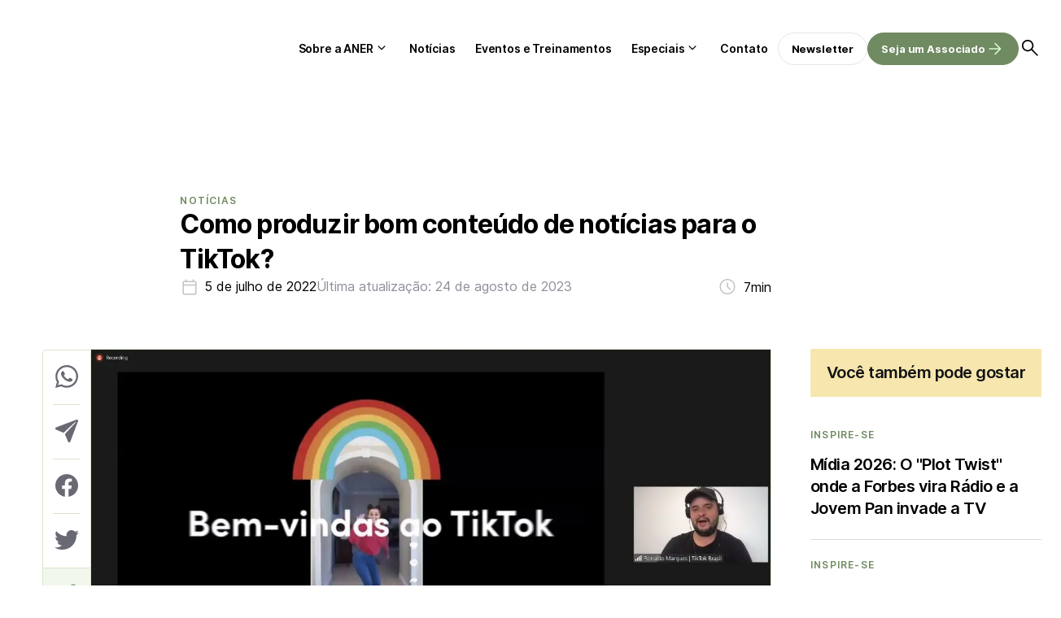

--- FILE ---
content_type: text/html; charset=UTF-8
request_url: https://aner.org.br/noticias/como-produzir-bom-conteudo-de-noticias-para-o-tiktok
body_size: 37333
content:
<!DOCTYPE html><html lang="pt-br"><head><meta charset="UTF-8"><meta name="viewport" content="width=device-width, initial-scale=1.0"><title>Como produzir bom conteúdo de notícias para o TikTok?</title><link data-optimized="1" rel="stylesheet" href="https://aner.org.br/wp-content/litespeed/css/4f85312c898315381264e898a90bb81e.css?ver=57014"><link data-optimized="1" rel="stylesheet" href="https://aner.org.br/wp-content/litespeed/css/37f8281f2f5ed9e35e44da491324547f.css?ver=4547f"><link rel="preconnect" href="https://fonts.googleapis.com"><link rel="preconnect" href="https://fonts.gstatic.com" crossorigin> <script async src="https://pagead2.googlesyndication.com/pagead/js/adsbygoogle.js?client=ca-pub-4330059855493713" crossorigin="anonymous"></script> <meta name="google-adsense-account" content="ca-pub-4330059855493713">
 <script type="litespeed/javascript" data-src="https://www.googletagmanager.com/gtag/js?id=G-BCH7NBEY9R"></script> <script type="litespeed/javascript">window.dataLayer=window.dataLayer||[];function gtag(){dataLayer.push(arguments)}
gtag('js',new Date());gtag('config','G-BCH7NBEY9R')</script> <script type="litespeed/javascript">(function(p,l,o,w,i,n,g){if(!p[i]){p.GlobalIvcNamespace=p.GlobalIvcNamespace||[];p.GlobalIvcNamespace.push(i);p[i]=function(){(p[i].q=p[i].q||[]).push(arguments)};p[i].q=p[i].q||[];n=l.createElement(o);g=l.getElementsByTagName(o)[0];n.async=1;n.src=w;g.parentNode.insertBefore(n,g)}}(window,document,'script','https://gadasource.storage.googleapis.com/ivc.js','ivc'));window.ivc('newTracker','cf','ivccf.ivcbrasil.org.br',{idWeb:'115'});window.ivc('trackPageView')</script><script>(function(i,s,o,g,r,a,m){i['GoogleAnalyticsObject']=r;i[r]=i[r]||function(){
  (i[r].q=i[r].q||[]).push(arguments)},i[r].l=1*new Date();a=s.createElement(o),
  m=s.getElementsByTagName(o)[0];a.async=1;a.src=g;m.parentNode.insertBefore(a,m)
  })(window,document,'script','https://www.google-analytics.com/analytics.js','ga');
  ga('create', 'UA-3705483-23', 'auto');  ga('create', 'UA-91623135-1', 'auto', 'clientTracker');
  ga('require', 'GTM-5S6X5JX');
  ga('send', 'pageview');  ga('clientTracker.send', 'pageview');</script> <script>(function(w,d,s,l,i){w[l]=w[l]||[];w[l].push({'gtm.start':
new Date().getTime(),event:'gtm.js'});var f=d.getElementsByTagName(s)[0],
j=d.createElement(s),dl=l!='dataLayer'?'&l='+l:'';j.async=true;j.src=
'https://www.googletagmanager.com/gtm.js?id='+i+dl;f.parentNode.insertBefore(j,f);
})(window,document,'script','dataLayer','GTM-KBCTCV4');</script> <meta name='robots' content='index, follow, max-image-preview:large, max-snippet:-1, max-video-preview:-1' /><style>img:is([sizes="auto" i], [sizes^="auto," i]) { contain-intrinsic-size: 3000px 1500px }</style><meta name="description" content="Especialistas do TikTok dão dicas e explicam como publishers devem fazer para produzir conteúdo de sucesso no aplicativo." /><link rel="canonical" href="https://aner.org.br/noticias/como-produzir-bom-conteudo-de-noticias-para-o-tiktok" /><meta property="og:locale" content="pt_BR" /><meta property="og:type" content="article" /><meta property="og:title" content="Como produzir bom conteúdo de notícias para o TikTok? - Aner" /><meta property="og:description" content="Especialistas do TikTok dão dicas e explicam como publishers devem fazer para produzir conteúdo de sucesso no aplicativo." /><meta property="og:url" content="https://aner.org.br/noticias/como-produzir-bom-conteudo-de-noticias-para-o-tiktok" /><meta property="og:site_name" content="Aner" /><meta property="article:publisher" content="https://pt-br.facebook.com/anerbr/" /><meta property="article:published_time" content="2022-07-05T21:49:33+00:00" /><meta property="article:modified_time" content="2023-08-24T12:36:13+00:00" /><meta property="og:image" content="http://aner.org.br/wp-content/uploads/2022/07/Ronaldo-marques-Tik-Tok2.jpeg" /><meta property="og:image:width" content="1279" /><meta property="og:image:height" content="655" /><meta property="og:image:type" content="image/jpeg" /><meta name="author" content="Márcia Miranda" /><meta name="twitter:card" content="summary_large_image" /><meta name="twitter:creator" content="@ANERbr" /><meta name="twitter:site" content="@ANERbr" /><meta name="twitter:label1" content="Escrito por" /><meta name="twitter:data1" content="Márcia Miranda" /><meta name="twitter:label2" content="Est. tempo de leitura" /><meta name="twitter:data2" content="7 minutos" /> <script type="application/ld+json" class="yoast-schema-graph">{"@context":"https://schema.org","@graph":[{"@type":"Article","@id":"https://aner.org.br/noticias/como-produzir-bom-conteudo-de-noticias-para-o-tiktok#article","isPartOf":{"@id":"https://aner.org.br/noticias/como-produzir-bom-conteudo-de-noticias-para-o-tiktok"},"author":{"name":"Márcia Miranda","@id":"https://aner.org.br/#/schema/person/a5f10350ee8717add42abb012ea92fb8"},"headline":"Como produzir bom conteúdo de notícias para o TikTok?","datePublished":"2022-07-05T21:49:33+00:00","dateModified":"2023-08-24T12:36:13+00:00","mainEntityOfPage":{"@id":"https://aner.org.br/noticias/como-produzir-bom-conteudo-de-noticias-para-o-tiktok"},"wordCount":1188,"publisher":{"@id":"https://aner.org.br/#organization"},"image":{"@id":"https://aner.org.br/noticias/como-produzir-bom-conteudo-de-noticias-para-o-tiktok#primaryimage"},"thumbnailUrl":"https://aner.org.br/wp-content/uploads/2022/07/Ronaldo-marques-Tik-Tok2.jpeg","articleSection":["Notícias"],"inLanguage":"pt-BR"},{"@type":"WebPage","@id":"https://aner.org.br/noticias/como-produzir-bom-conteudo-de-noticias-para-o-tiktok","url":"https://aner.org.br/noticias/como-produzir-bom-conteudo-de-noticias-para-o-tiktok","name":"Como produzir bom conteúdo de notícias para o TikTok? - Aner","isPartOf":{"@id":"https://aner.org.br/#website"},"primaryImageOfPage":{"@id":"https://aner.org.br/noticias/como-produzir-bom-conteudo-de-noticias-para-o-tiktok#primaryimage"},"image":{"@id":"https://aner.org.br/noticias/como-produzir-bom-conteudo-de-noticias-para-o-tiktok#primaryimage"},"thumbnailUrl":"https://aner.org.br/wp-content/uploads/2022/07/Ronaldo-marques-Tik-Tok2.jpeg","datePublished":"2022-07-05T21:49:33+00:00","dateModified":"2023-08-24T12:36:13+00:00","description":"Especialistas do TikTok dão dicas e explicam como publishers devem fazer para produzir conteúdo de sucesso no aplicativo.","breadcrumb":{"@id":"https://aner.org.br/noticias/como-produzir-bom-conteudo-de-noticias-para-o-tiktok#breadcrumb"},"inLanguage":"pt-BR","potentialAction":[{"@type":"ReadAction","target":["https://aner.org.br/noticias/como-produzir-bom-conteudo-de-noticias-para-o-tiktok"]}]},{"@type":"ImageObject","inLanguage":"pt-BR","@id":"https://aner.org.br/noticias/como-produzir-bom-conteudo-de-noticias-para-o-tiktok#primaryimage","url":"https://aner.org.br/wp-content/uploads/2022/07/Ronaldo-marques-Tik-Tok2.jpeg","contentUrl":"https://aner.org.br/wp-content/uploads/2022/07/Ronaldo-marques-Tik-Tok2.jpeg","width":1279,"height":655},{"@type":"BreadcrumbList","@id":"https://aner.org.br/noticias/como-produzir-bom-conteudo-de-noticias-para-o-tiktok#breadcrumb","itemListElement":[{"@type":"ListItem","position":1,"name":"Início","item":"https://aner.org.br/"},{"@type":"ListItem","position":2,"name":"Como produzir bom conteúdo de notícias para o TikTok?"}]},{"@type":"WebSite","@id":"https://aner.org.br/#website","url":"https://aner.org.br/","name":"ANER","description":"Associação Nacional de Editores de Revistas","publisher":{"@id":"https://aner.org.br/#organization"},"alternateName":"ANER","potentialAction":[{"@type":"SearchAction","target":{"@type":"EntryPoint","urlTemplate":"https://aner.org.br/?s={search_term_string}"},"query-input":{"@type":"PropertyValueSpecification","valueRequired":true,"valueName":"search_term_string"}}],"inLanguage":"pt-BR"},{"@type":"Organization","@id":"https://aner.org.br/#organization","name":"Associação Nacional de Editores de Revistas","alternateName":"ANER","url":"https://aner.org.br/","logo":{"@type":"ImageObject","inLanguage":"pt-BR","@id":"https://aner.org.br/#/schema/logo/image/","url":"https://aner.org.br/wp-content/uploads/2023/06/Group-1.svg","contentUrl":"https://aner.org.br/wp-content/uploads/2023/06/Group-1.svg","caption":"Associação Nacional de Editores de Revistas"},"image":{"@id":"https://aner.org.br/#/schema/logo/image/"},"sameAs":["https://pt-br.facebook.com/anerbr/","https://x.com/ANERbr","https://www.youtube.com/channel/UCcCOLlBvzsIZmtik_JpcSmQ","https://www.linkedin.com/company/anerrevistasbr/"]},{"@type":"Person","@id":"https://aner.org.br/#/schema/person/a5f10350ee8717add42abb012ea92fb8","name":"Márcia Miranda","image":{"@type":"ImageObject","inLanguage":"pt-BR","@id":"https://aner.org.br/#/schema/person/image/","url":"https://secure.gravatar.com/avatar/e20df54f2e58e2532c31d58a86ce074e?s=96&d=mm&r=g","contentUrl":"https://secure.gravatar.com/avatar/e20df54f2e58e2532c31d58a86ce074e?s=96&d=mm&r=g","caption":"Márcia Miranda"},"description":"Acredita que boas ideias precisam ser compartilhadas. Formada em Comunicação Social, Jornalismo, pela Universidade Federal Fluminense (RJ), iniciou carreira em redação em 1988 e por 24 anos (até 2012) trabalhou em veículos como Jornal O Globo e Agência O Globo, Editora Abril, Jornal O Fluminense, Jornal Metro. Em 2012 iniciou o trabalho como relações públicas e assessora de comunicação, atuando para clientes em áreas variadas, como grandes eventos (TED-x Rio, Réveillon em Copacabana, Jornada Mundial da Juventude, Festival MIMO), showbiz, orquestras, entretenimento e assessorias institucionais como o Instituto Innovare. É empreendedora e, em dezembro de 2021, criou a Simbiose Conteúdo, uma empresa que presta serviços e consultoria em comunicação para associações como Aner, Abral e Abap e divisões internas da TV Globo.","sameAs":["https://www.linkedin.com/in/mrcia-miranda/"],"url":"https://aner.org.br/author/marcia"}]}</script> <link data-optimized="1" rel='stylesheet' id='wp-block-library-css' href='https://aner.org.br/wp-content/litespeed/css/e54d1671c1acd27fe3a0e5b5caed50a4.css?ver=d50a4' type='text/css' media='all' /><style id='wp-block-library-theme-inline-css' type='text/css'>.wp-block-audio :where(figcaption){color:#555;font-size:13px;text-align:center}.is-dark-theme .wp-block-audio :where(figcaption){color:#ffffffa6}.wp-block-audio{margin:0 0 1em}.wp-block-code{border:1px solid #ccc;border-radius:4px;font-family:Menlo,Consolas,monaco,monospace;padding:.8em 1em}.wp-block-embed :where(figcaption){color:#555;font-size:13px;text-align:center}.is-dark-theme .wp-block-embed :where(figcaption){color:#ffffffa6}.wp-block-embed{margin:0 0 1em}.blocks-gallery-caption{color:#555;font-size:13px;text-align:center}.is-dark-theme .blocks-gallery-caption{color:#ffffffa6}:root :where(.wp-block-image figcaption){color:#555;font-size:13px;text-align:center}.is-dark-theme :root :where(.wp-block-image figcaption){color:#ffffffa6}.wp-block-image{margin:0 0 1em}.wp-block-pullquote{border-bottom:4px solid;border-top:4px solid;color:currentColor;margin-bottom:1.75em}.wp-block-pullquote cite,.wp-block-pullquote footer,.wp-block-pullquote__citation{color:currentColor;font-size:.8125em;font-style:normal;text-transform:uppercase}.wp-block-quote{border-left:.25em solid;margin:0 0 1.75em;padding-left:1em}.wp-block-quote cite,.wp-block-quote footer{color:currentColor;font-size:.8125em;font-style:normal;position:relative}.wp-block-quote:where(.has-text-align-right){border-left:none;border-right:.25em solid;padding-left:0;padding-right:1em}.wp-block-quote:where(.has-text-align-center){border:none;padding-left:0}.wp-block-quote.is-large,.wp-block-quote.is-style-large,.wp-block-quote:where(.is-style-plain){border:none}.wp-block-search .wp-block-search__label{font-weight:700}.wp-block-search__button{border:1px solid #ccc;padding:.375em .625em}:where(.wp-block-group.has-background){padding:1.25em 2.375em}.wp-block-separator.has-css-opacity{opacity:.4}.wp-block-separator{border:none;border-bottom:2px solid;margin-left:auto;margin-right:auto}.wp-block-separator.has-alpha-channel-opacity{opacity:1}.wp-block-separator:not(.is-style-wide):not(.is-style-dots){width:100px}.wp-block-separator.has-background:not(.is-style-dots){border-bottom:none;height:1px}.wp-block-separator.has-background:not(.is-style-wide):not(.is-style-dots){height:2px}.wp-block-table{margin:0 0 1em}.wp-block-table td,.wp-block-table th{word-break:normal}.wp-block-table :where(figcaption){color:#555;font-size:13px;text-align:center}.is-dark-theme .wp-block-table :where(figcaption){color:#ffffffa6}.wp-block-video :where(figcaption){color:#555;font-size:13px;text-align:center}.is-dark-theme .wp-block-video :where(figcaption){color:#ffffffa6}.wp-block-video{margin:0 0 1em}:root :where(.wp-block-template-part.has-background){margin-bottom:0;margin-top:0;padding:1.25em 2.375em}</style><style id='classic-theme-styles-inline-css' type='text/css'>/*! This file is auto-generated */
.wp-block-button__link{color:#fff;background-color:#32373c;border-radius:9999px;box-shadow:none;text-decoration:none;padding:calc(.667em + 2px) calc(1.333em + 2px);font-size:1.125em}.wp-block-file__button{background:#32373c;color:#fff;text-decoration:none}</style><style id='global-styles-inline-css' type='text/css'>:root{--wp--preset--aspect-ratio--square: 1;--wp--preset--aspect-ratio--4-3: 4/3;--wp--preset--aspect-ratio--3-4: 3/4;--wp--preset--aspect-ratio--3-2: 3/2;--wp--preset--aspect-ratio--2-3: 2/3;--wp--preset--aspect-ratio--16-9: 16/9;--wp--preset--aspect-ratio--9-16: 9/16;--wp--preset--color--black: #000000;--wp--preset--color--cyan-bluish-gray: #abb8c3;--wp--preset--color--white: #ffffff;--wp--preset--color--pale-pink: #f78da7;--wp--preset--color--vivid-red: #cf2e2e;--wp--preset--color--luminous-vivid-orange: #ff6900;--wp--preset--color--luminous-vivid-amber: #fcb900;--wp--preset--color--light-green-cyan: #7bdcb5;--wp--preset--color--vivid-green-cyan: #00d084;--wp--preset--color--pale-cyan-blue: #8ed1fc;--wp--preset--color--vivid-cyan-blue: #0693e3;--wp--preset--color--vivid-purple: #9b51e0;--wp--preset--gradient--vivid-cyan-blue-to-vivid-purple: linear-gradient(135deg,rgba(6,147,227,1) 0%,rgb(155,81,224) 100%);--wp--preset--gradient--light-green-cyan-to-vivid-green-cyan: linear-gradient(135deg,rgb(122,220,180) 0%,rgb(0,208,130) 100%);--wp--preset--gradient--luminous-vivid-amber-to-luminous-vivid-orange: linear-gradient(135deg,rgba(252,185,0,1) 0%,rgba(255,105,0,1) 100%);--wp--preset--gradient--luminous-vivid-orange-to-vivid-red: linear-gradient(135deg,rgba(255,105,0,1) 0%,rgb(207,46,46) 100%);--wp--preset--gradient--very-light-gray-to-cyan-bluish-gray: linear-gradient(135deg,rgb(238,238,238) 0%,rgb(169,184,195) 100%);--wp--preset--gradient--cool-to-warm-spectrum: linear-gradient(135deg,rgb(74,234,220) 0%,rgb(151,120,209) 20%,rgb(207,42,186) 40%,rgb(238,44,130) 60%,rgb(251,105,98) 80%,rgb(254,248,76) 100%);--wp--preset--gradient--blush-light-purple: linear-gradient(135deg,rgb(255,206,236) 0%,rgb(152,150,240) 100%);--wp--preset--gradient--blush-bordeaux: linear-gradient(135deg,rgb(254,205,165) 0%,rgb(254,45,45) 50%,rgb(107,0,62) 100%);--wp--preset--gradient--luminous-dusk: linear-gradient(135deg,rgb(255,203,112) 0%,rgb(199,81,192) 50%,rgb(65,88,208) 100%);--wp--preset--gradient--pale-ocean: linear-gradient(135deg,rgb(255,245,203) 0%,rgb(182,227,212) 50%,rgb(51,167,181) 100%);--wp--preset--gradient--electric-grass: linear-gradient(135deg,rgb(202,248,128) 0%,rgb(113,206,126) 100%);--wp--preset--gradient--midnight: linear-gradient(135deg,rgb(2,3,129) 0%,rgb(40,116,252) 100%);--wp--preset--font-size--small: 13px;--wp--preset--font-size--medium: 20px;--wp--preset--font-size--large: 36px;--wp--preset--font-size--x-large: 42px;--wp--preset--spacing--20: 0.44rem;--wp--preset--spacing--30: 0.67rem;--wp--preset--spacing--40: 1rem;--wp--preset--spacing--50: 1.5rem;--wp--preset--spacing--60: 2.25rem;--wp--preset--spacing--70: 3.38rem;--wp--preset--spacing--80: 5.06rem;--wp--preset--shadow--natural: 6px 6px 9px rgba(0, 0, 0, 0.2);--wp--preset--shadow--deep: 12px 12px 50px rgba(0, 0, 0, 0.4);--wp--preset--shadow--sharp: 6px 6px 0px rgba(0, 0, 0, 0.2);--wp--preset--shadow--outlined: 6px 6px 0px -3px rgba(255, 255, 255, 1), 6px 6px rgba(0, 0, 0, 1);--wp--preset--shadow--crisp: 6px 6px 0px rgba(0, 0, 0, 1);}:where(.is-layout-flex){gap: 0.5em;}:where(.is-layout-grid){gap: 0.5em;}body .is-layout-flex{display: flex;}.is-layout-flex{flex-wrap: wrap;align-items: center;}.is-layout-flex > :is(*, div){margin: 0;}body .is-layout-grid{display: grid;}.is-layout-grid > :is(*, div){margin: 0;}:where(.wp-block-columns.is-layout-flex){gap: 2em;}:where(.wp-block-columns.is-layout-grid){gap: 2em;}:where(.wp-block-post-template.is-layout-flex){gap: 1.25em;}:where(.wp-block-post-template.is-layout-grid){gap: 1.25em;}.has-black-color{color: var(--wp--preset--color--black) !important;}.has-cyan-bluish-gray-color{color: var(--wp--preset--color--cyan-bluish-gray) !important;}.has-white-color{color: var(--wp--preset--color--white) !important;}.has-pale-pink-color{color: var(--wp--preset--color--pale-pink) !important;}.has-vivid-red-color{color: var(--wp--preset--color--vivid-red) !important;}.has-luminous-vivid-orange-color{color: var(--wp--preset--color--luminous-vivid-orange) !important;}.has-luminous-vivid-amber-color{color: var(--wp--preset--color--luminous-vivid-amber) !important;}.has-light-green-cyan-color{color: var(--wp--preset--color--light-green-cyan) !important;}.has-vivid-green-cyan-color{color: var(--wp--preset--color--vivid-green-cyan) !important;}.has-pale-cyan-blue-color{color: var(--wp--preset--color--pale-cyan-blue) !important;}.has-vivid-cyan-blue-color{color: var(--wp--preset--color--vivid-cyan-blue) !important;}.has-vivid-purple-color{color: var(--wp--preset--color--vivid-purple) !important;}.has-black-background-color{background-color: var(--wp--preset--color--black) !important;}.has-cyan-bluish-gray-background-color{background-color: var(--wp--preset--color--cyan-bluish-gray) !important;}.has-white-background-color{background-color: var(--wp--preset--color--white) !important;}.has-pale-pink-background-color{background-color: var(--wp--preset--color--pale-pink) !important;}.has-vivid-red-background-color{background-color: var(--wp--preset--color--vivid-red) !important;}.has-luminous-vivid-orange-background-color{background-color: var(--wp--preset--color--luminous-vivid-orange) !important;}.has-luminous-vivid-amber-background-color{background-color: var(--wp--preset--color--luminous-vivid-amber) !important;}.has-light-green-cyan-background-color{background-color: var(--wp--preset--color--light-green-cyan) !important;}.has-vivid-green-cyan-background-color{background-color: var(--wp--preset--color--vivid-green-cyan) !important;}.has-pale-cyan-blue-background-color{background-color: var(--wp--preset--color--pale-cyan-blue) !important;}.has-vivid-cyan-blue-background-color{background-color: var(--wp--preset--color--vivid-cyan-blue) !important;}.has-vivid-purple-background-color{background-color: var(--wp--preset--color--vivid-purple) !important;}.has-black-border-color{border-color: var(--wp--preset--color--black) !important;}.has-cyan-bluish-gray-border-color{border-color: var(--wp--preset--color--cyan-bluish-gray) !important;}.has-white-border-color{border-color: var(--wp--preset--color--white) !important;}.has-pale-pink-border-color{border-color: var(--wp--preset--color--pale-pink) !important;}.has-vivid-red-border-color{border-color: var(--wp--preset--color--vivid-red) !important;}.has-luminous-vivid-orange-border-color{border-color: var(--wp--preset--color--luminous-vivid-orange) !important;}.has-luminous-vivid-amber-border-color{border-color: var(--wp--preset--color--luminous-vivid-amber) !important;}.has-light-green-cyan-border-color{border-color: var(--wp--preset--color--light-green-cyan) !important;}.has-vivid-green-cyan-border-color{border-color: var(--wp--preset--color--vivid-green-cyan) !important;}.has-pale-cyan-blue-border-color{border-color: var(--wp--preset--color--pale-cyan-blue) !important;}.has-vivid-cyan-blue-border-color{border-color: var(--wp--preset--color--vivid-cyan-blue) !important;}.has-vivid-purple-border-color{border-color: var(--wp--preset--color--vivid-purple) !important;}.has-vivid-cyan-blue-to-vivid-purple-gradient-background{background: var(--wp--preset--gradient--vivid-cyan-blue-to-vivid-purple) !important;}.has-light-green-cyan-to-vivid-green-cyan-gradient-background{background: var(--wp--preset--gradient--light-green-cyan-to-vivid-green-cyan) !important;}.has-luminous-vivid-amber-to-luminous-vivid-orange-gradient-background{background: var(--wp--preset--gradient--luminous-vivid-amber-to-luminous-vivid-orange) !important;}.has-luminous-vivid-orange-to-vivid-red-gradient-background{background: var(--wp--preset--gradient--luminous-vivid-orange-to-vivid-red) !important;}.has-very-light-gray-to-cyan-bluish-gray-gradient-background{background: var(--wp--preset--gradient--very-light-gray-to-cyan-bluish-gray) !important;}.has-cool-to-warm-spectrum-gradient-background{background: var(--wp--preset--gradient--cool-to-warm-spectrum) !important;}.has-blush-light-purple-gradient-background{background: var(--wp--preset--gradient--blush-light-purple) !important;}.has-blush-bordeaux-gradient-background{background: var(--wp--preset--gradient--blush-bordeaux) !important;}.has-luminous-dusk-gradient-background{background: var(--wp--preset--gradient--luminous-dusk) !important;}.has-pale-ocean-gradient-background{background: var(--wp--preset--gradient--pale-ocean) !important;}.has-electric-grass-gradient-background{background: var(--wp--preset--gradient--electric-grass) !important;}.has-midnight-gradient-background{background: var(--wp--preset--gradient--midnight) !important;}.has-small-font-size{font-size: var(--wp--preset--font-size--small) !important;}.has-medium-font-size{font-size: var(--wp--preset--font-size--medium) !important;}.has-large-font-size{font-size: var(--wp--preset--font-size--large) !important;}.has-x-large-font-size{font-size: var(--wp--preset--font-size--x-large) !important;}
:where(.wp-block-post-template.is-layout-flex){gap: 1.25em;}:where(.wp-block-post-template.is-layout-grid){gap: 1.25em;}
:where(.wp-block-columns.is-layout-flex){gap: 2em;}:where(.wp-block-columns.is-layout-grid){gap: 2em;}
:root :where(.wp-block-pullquote){font-size: 1.5em;line-height: 1.6;}</style><link data-optimized="1" rel='stylesheet' id='contact-form-7-css' href='https://aner.org.br/wp-content/litespeed/css/1174de38795b2363a6959a1793db87c4.css?ver=b87c4' type='text/css' media='all' /><link rel="https://api.w.org/" href="https://aner.org.br/wp-json/" /><link rel="alternate" title="JSON" type="application/json" href="https://aner.org.br/wp-json/wp/v2/posts/22852" /><link rel="EditURI" type="application/rsd+xml" title="RSD" href="https://aner.org.br/xmlrpc.php?rsd" /><meta name="generator" content="WordPress 6.7.4" /><link rel='shortlink' href='https://aner.org.br/?p=22852' /><link rel="alternate" title="oEmbed (JSON)" type="application/json+oembed" href="https://aner.org.br/wp-json/oembed/1.0/embed?url=https%3A%2F%2Faner.org.br%2Fnoticias%2Fcomo-produzir-bom-conteudo-de-noticias-para-o-tiktok" /><link rel="alternate" title="oEmbed (XML)" type="text/xml+oembed" href="https://aner.org.br/wp-json/oembed/1.0/embed?url=https%3A%2F%2Faner.org.br%2Fnoticias%2Fcomo-produzir-bom-conteudo-de-noticias-para-o-tiktok&#038;format=xml" /><meta name="generator" content="performance-lab 4.0.0; plugins: ">
<noscript><style>.lazyload[data-src]{display:none !important;}</style></noscript><style>.lazyload{background-image:none !important;}.lazyload:before{background-image:none !important;}</style><link rel="icon" href="https://aner.org.br/wp-content/uploads/2023/12/cropped-Design-sem-nome-6-32x32.png" sizes="32x32" /><link rel="icon" href="https://aner.org.br/wp-content/uploads/2023/12/cropped-Design-sem-nome-6-192x192.png" sizes="192x192" /><link rel="apple-touch-icon" href="https://aner.org.br/wp-content/uploads/2023/12/cropped-Design-sem-nome-6-180x180.png" /><meta name="msapplication-TileImage" content="https://aner.org.br/wp-content/uploads/2023/12/cropped-Design-sem-nome-6-270x270.png" /><style type="text/css" id="wp-custom-css">/* Inter Regular (400) */
@font-face {
  font-family: 'Inter';
  src: url('/wp-content/uploads/fonts/inter/Inter-Regular.woff2') format('woff2'),
       url('/wp-content/uploads/fonts/inter/Inter-Regular.woff') format('woff');
  font-weight: 400;
  font-style: normal;
  font-display: swap;
}

/* Inter SemiBold (600) */
@font-face {
  font-family: 'Inter';
  src: url('/wp-content/uploads/fonts/inter/Inter-SemiBold.woff2') format('woff2'),
       url('/wp-content/uploads/fonts/inter/Inter-SemiBold.woff') format('woff');
  font-weight: 600;
  font-style: normal;
  font-display: swap;
}

/* Inter Bold (700) */
@font-face {
  font-family: 'Inter';
  src: url('/wp-content/uploads/fonts/inter/Inter-Bold.woff2') format('woff2'),
       url('/wp-content/uploads/fonts/inter/Inter-Bold.woff') format('woff');
  font-weight: 700;
  font-style: normal;
  font-display: swap;
}

/* === SINGLE POST – IMAGEM DESTACADA RESPONSIVA EM TODAS AS TELAS === */

/* garante que o container da imagem ocupe toda a largura */
.single-post .post-container.has-thumbnail .thumbnail-hero {
    width: 100%;
    max-width: 100%;
    margin: 0 0 16px 0;
}

/* imagem sempre ajustando à largura, inclusive no mobile */
.single-post .thumbnail-hero-img {
    display: block;
    width: 100%;
    max-width: 100%;
    height: auto !important;      /* força a ignorar qualquer height fixo antigo */
    object-fit: cover;
}

/* afasta o bloco do autor da legenda da imagem */
.single-post .heading .author {
    margin-top: 16px;
}

/* se existir algum height fixo no thumbnail normal, neutraliza */
.single-post .thumbnail img {
    height: auto !important;
}

/* ajuste extra para telas pequenas (celular) */
@media (max-width: 767px) {
    .single-post .post-container.has-thumbnail .thumbnail-hero {
        margin-left: 0;
        margin-right: 0;
    }

    .single-post .thumbnail-hero-img {
        object-fit: cover;
    }
}</style> <script type="litespeed/javascript">var endpoint_url="https://aner.org.br/wp-json/"</script> </head><body class="single"><div id="wrapper"><div id="site-search"><form action="https://aner.org.br">
<input type="text" placeholder="O que você procura?" name="s"><button type="submit">
<svg xmlns="http://www.w3.org/2000/svg" width="40" height="40" viewBox="0 0 40 40" fill="none">
<mask id="mask0_4006_16331" style="mask-type:alpha" maskUnits="userSpaceOnUse" x="0" y="0" width="40" height="40">
<rect width="40" height="40" fill="#D9D9D9" />
</mask>
<g mask="url(#mask0_4006_16331)">
<path d="M19.125 31.8335C18.875 31.5835 18.75 31.2846 18.75 30.9368C18.75 30.5902 18.8611 30.2918 19.0834 30.0418L27.9167 21.2502H8.54169C8.20835 21.2502 7.91669 21.1318 7.66669 20.8952C7.41669 20.6596 7.29169 20.3613 7.29169 20.0002C7.29169 19.6391 7.41669 19.3402 7.66669 19.1035C7.91669 18.8679 8.20835 18.7502 8.54169 18.7502H27.9167L19.0834 9.9585C18.8611 9.7085 18.75 9.41016 18.75 9.0635C18.75 8.71572 18.875 8.41683 19.125 8.16683C19.375 7.94461 19.6667 7.8335 20 7.8335C20.3334 7.8335 20.625 7.94461 20.875 8.16683L31.625 18.9585C31.7917 19.0974 31.91 19.2568 31.98 19.4368C32.0489 19.6179 32.0834 19.8057 32.0834 20.0002C32.0834 20.1946 32.0489 20.3818 31.98 20.5618C31.91 20.7429 31.7917 20.9029 31.625 21.0418L20.875 31.8335C20.625 32.0557 20.3334 32.1668 20 32.1668C19.6667 32.1668 19.375 32.0557 19.125 31.8335Z" fill="black" />
</g>
</svg>
</button></form></div><header class="single"><div class="post-header"><div class="content"><div class="back">
<a href="https://aner.org.br/noticias">
<svg xmlns="http://www.w3.org/2000/svg" width="24" height="24" viewBox="0 0 24 24" fill="none">
<mask id="mask0_2786_15826" style="mask-type:alpha" maskUnits="userSpaceOnUse" x="0" y="0" width="24" height="24">
<rect width="24" height="24" fill="#D9D9D9" />
</mask>
<g mask="url(#mask0_2786_15826)">
<path d="M11.1 19.0999L4.65 12.6249C4.55 12.5416 4.47933 12.4456 4.438 12.3369C4.396 12.2289 4.375 12.1166 4.375 11.9999C4.375 11.8832 4.396 11.7706 4.438 11.6619C4.47933 11.5539 4.55 11.4582 4.65 11.3749L11.1 4.89989C11.25 4.76655 11.425 4.69555 11.625 4.68689C11.825 4.67889 12 4.74989 12.15 4.89989C12.3 5.04989 12.379 5.22489 12.387 5.42489C12.3957 5.62489 12.325 5.80822 12.175 5.97489L6.875 11.2499H18.5C18.7 11.2499 18.875 11.3206 19.025 11.4619C19.175 11.6039 19.25 11.7832 19.25 11.9999C19.25 12.2166 19.175 12.3956 19.025 12.5369C18.875 12.6789 18.7 12.7499 18.5 12.7499H6.875L12.175 18.0499C12.3083 18.1832 12.379 18.3539 12.387 18.5619C12.3957 18.7706 12.325 18.9499 12.175 19.0999C12.025 19.2499 11.846 19.3249 11.638 19.3249C11.4293 19.3249 11.25 19.2499 11.1 19.0999Z" fill="black" />
</g>
</svg>
</a></div><div class="title">Como produzir bom conteúdo de notícias para o TikTok?</div><div class="search open-search">
<img src="[data-uri]" alt="Buscar" data-src="https://aner.org.br/wp-content/themes/aner/dist/assets/icons/search.svg" decoding="async" class="lazyload"><noscript><img src="https://aner.org.br/wp-content/themes/aner/dist/assets/icons/search.svg" alt="Buscar" data-eio="l"></noscript></div></div><div id="post-progress"></div></div><div class="container"><div class="open-nav" id="open-nav"></div><div class="logo">
<a href="https://aner.org.br">
<img src="[data-uri]" alt="Aner" data-src="https://aner.org.br/wp-content/uploads/2023/06/Group-1.svg" decoding="async" class="lazyload" /><noscript><img src="https://aner.org.br/wp-content/uploads/2023/06/Group-1.svg" alt="Aner" data-eio="l" /></noscript></a></div><nav id="nav"><div class="menu-menu-do-cabecalho-container"><ul id="menu-menu-do-cabecalho" class="menu"><li id="menu-item-417" class="menu-item menu-item-type-custom menu-item-object-custom menu-item-has-children menu-item-417"><a href="#">Sobre a ANER</a><ul class="sub-menu"><li id="menu-item-416" class="menu-item menu-item-type-post_type menu-item-object-page menu-item-416"><a href="https://aner.org.br/sobre-a-aner">Institucional</a></li><li id="menu-item-414" class="menu-item menu-item-type-post_type menu-item-object-page menu-item-414"><a href="https://aner.org.br/comissoes-tecnicas">Comissões Técnicas</a></li><li id="menu-item-413" class="menu-item menu-item-type-post_type menu-item-object-page menu-item-413"><a href="https://aner.org.br/associados">Associados</a></li><li id="menu-item-415" class="menu-item menu-item-type-post_type menu-item-object-page menu-item-415"><a href="https://aner.org.br/parceiros">Parceiros</a></li></ul></li><li id="menu-item-419" class="menu-item menu-item-type-post_type menu-item-object-page menu-item-419"><a href="https://aner.org.br/noticias">Notícias</a></li><li id="menu-item-418" class="menu-item menu-item-type-post_type menu-item-object-page menu-item-418"><a href="https://aner.org.br/eventos">Eventos e Treinamentos</a></li><li id="menu-item-420" class="menu-item menu-item-type-custom menu-item-object-custom menu-item-has-children menu-item-420"><a href="#">Especiais</a><ul class="sub-menu"><li id="menu-item-422" class="menu-item menu-item-type-post_type menu-item-object-page menu-item-422"><a href="https://aner.org.br/biblioteca">Biblioteca</a></li><li id="menu-item-424" class="menu-item menu-item-type-post_type menu-item-object-page menu-item-424"><a href="https://aner.org.br/webstories">Web Stories</a></li><li id="menu-item-423" class="menu-item menu-item-type-post_type menu-item-object-page menu-item-423"><a href="https://aner.org.br/videos">Vídeos</a></li></ul></li><li id="menu-item-421" class="menu-item menu-item-type-post_type menu-item-object-page menu-item-421"><a href="https://aner.org.br/fale-com-a-gente">Contato</a></li></ul></div><div class="buttons"><div class="menu-botoes-do-cabecalho-container"><ul id="menu-botoes-do-cabecalho" class="menu"><li id="menu-item-425" class="menu-item menu-item-type-custom menu-item-object-custom menu-item-425"><a href="#newsletter">Newsletter</a></li><li id="menu-item-26071" class="fill arrow menu-item menu-item-type-custom menu-item-object-custom menu-item-26071"><a href="/seja-um-associado-aner?utm=associado01">Seja um Associado</a></li></ul></div><div class="open-search">
<svg xmlns="http://www.w3.org/2000/svg" width="28" height="28" viewBox="0 0 28 28" fill="none">
<mask id="mask0_4698_14208" style="mask-type:alpha" maskUnits="userSpaceOnUse" x="0" y="0" width="28" height="28">
<rect width="28" height="28" fill="#D9D9D9" />
</mask>
<g mask="url(#mask0_4698_14208)">
<path d="M22.194 23.3917L15.4565 16.6833C14.8732 17.1694 14.2023 17.5486 13.444 17.8208C12.6857 18.0931 11.9079 18.2292 11.1107 18.2292C9.1079 18.2292 7.41623 17.5389 6.03568 16.1583C4.65512 14.7778 3.96484 13.0861 3.96484 11.0833C3.96484 9.1 4.65512 7.413 6.03568 6.02233C7.41623 4.63244 9.1079 3.9375 11.1107 3.9375C13.094 3.9375 14.776 4.62778 16.1565 6.00833C17.5371 7.38889 18.2273 9.08056 18.2273 11.0833C18.2273 11.9194 18.0912 12.7167 17.819 13.475C17.5468 14.2333 17.1773 14.8944 16.7107 15.4583L23.4482 22.1958C23.6037 22.3514 23.6815 22.5458 23.6815 22.7792C23.6815 23.0125 23.594 23.2167 23.419 23.3917C23.244 23.5667 23.0352 23.6542 22.7925 23.6542C22.5491 23.6542 22.3496 23.5667 22.194 23.3917ZM11.1107 16.4792C12.6079 16.4792 13.8768 15.9542 14.9175 14.9042C15.9574 13.8542 16.4773 12.5806 16.4773 11.0833C16.4773 9.58611 15.9574 8.3125 14.9175 7.2625C13.8768 6.2125 12.6079 5.6875 11.1107 5.6875C9.59401 5.6875 8.31573 6.2125 7.27584 7.2625C6.23518 8.3125 5.71484 9.58611 5.71484 11.0833C5.71484 12.5806 6.23518 13.8542 7.27584 14.9042C8.31573 15.9542 9.59401 16.4792 11.1107 16.4792Z" fill="black" />
</g>
</svg></div></div></nav><div class="open-search-mobile"></div><div class="nav-mobile" id="nav-mobile"><div class="menu-menu-mobile-container"><ul id="menu-menu-mobile" class="menu"><li id="menu-item-427" class="menu-item menu-item-type-post_type menu-item-object-page menu-item-home menu-item-427"><a href="https://aner.org.br/">Início</a></li><li id="menu-item-428" class="menu-item menu-item-type-custom menu-item-object-custom menu-item-has-children menu-item-428"><a href="#">Sobre a ANER</a><ul class="sub-menu"><li id="menu-item-432" class="menu-item menu-item-type-post_type menu-item-object-page menu-item-432"><a href="https://aner.org.br/sobre-a-aner">Institucional</a></li><li id="menu-item-430" class="menu-item menu-item-type-post_type menu-item-object-page menu-item-430"><a href="https://aner.org.br/comissoes-tecnicas">Comissões Técnicas</a></li><li id="menu-item-429" class="menu-item menu-item-type-post_type menu-item-object-page menu-item-429"><a href="https://aner.org.br/associados">Associados</a></li><li id="menu-item-431" class="menu-item menu-item-type-post_type menu-item-object-page menu-item-431"><a href="https://aner.org.br/parceiros">Parceiros</a></li></ul></li><li id="menu-item-433" class="menu-item menu-item-type-custom menu-item-object-custom menu-item-has-children menu-item-433"><a href="#">Conteúdo</a><ul class="sub-menu"><li id="menu-item-435" class="menu-item menu-item-type-post_type menu-item-object-page menu-item-435"><a href="https://aner.org.br/noticias">Notícias</a></li><li id="menu-item-434" class="menu-item menu-item-type-post_type menu-item-object-page menu-item-434"><a href="https://aner.org.br/eventos">Eventos e Treinamentos</a></li></ul></li><li id="menu-item-436" class="menu-item menu-item-type-custom menu-item-object-custom menu-item-has-children menu-item-436"><a href="#">Especiais</a><ul class="sub-menu"><li id="menu-item-437" class="menu-item menu-item-type-post_type menu-item-object-page menu-item-437"><a href="https://aner.org.br/biblioteca">Biblioteca Virtual</a></li><li id="menu-item-439" class="menu-item menu-item-type-post_type menu-item-object-page menu-item-439"><a href="https://aner.org.br/webstories">Web Stories</a></li><li id="menu-item-438" class="menu-item menu-item-type-post_type menu-item-object-page menu-item-438"><a href="https://aner.org.br/videos">Vídeos</a></li></ul></li><li id="menu-item-440" class="menu-item menu-item-type-custom menu-item-object-custom menu-item-has-children menu-item-440"><a href="#">Junte-se a nós</a><ul class="sub-menu"><li id="menu-item-441" class="menu-item menu-item-type-post_type menu-item-object-page menu-item-441"><a href="https://aner.org.br/fale-com-a-gente">Contato</a></li></ul></li><li id="menu-item-442" class="fill arrow menu-item menu-item-type-post_type menu-item-object-page menu-item-442"><a href="https://aner.org.br/seja-um-associado-aner">Seja um Associado</a></li></ul></div></div></div></header><div class="single-post"><div class="container"><div class="row"><div class="col-7 offset-md-2"><div class="heading"><div class="category">
<a href="https://aner.org.br/category/noticias">Notícias</a></div><h1 class="h2">Como produzir bom conteúdo de notícias para o TikTok?</h1><div class="infos"><div class="date">5 de julho de 2022</div><div class="last-modified">Última atualização: 24 de agosto de 2023</div><div class="reading-time">7min</div></div></div></div></div><div class="row"><div class="col-8 offset-md-1"><div class="post-container has-thumbnail" id="content-container"><div class="thumbnail-back"></div><figure class="thumbnail thumbnail-hero">
<img
src="https://aner.org.br/wp-content/uploads/2022/07/Ronaldo-marques-Tik-Tok2.jpeg.webp"
alt=""
fetchpriority="high"
loading="eager"
decoding="async"
width="947"
height="533"
class="thumbnail-hero-img"
/></figure><div class="share-links" id="sticky-share"><div class="share-options"><ul><li><a href="https://wa.me/?text=https://aner.org.br/noticias/como-produzir-bom-conteudo-de-noticias-para-o-tiktok" target="_blank">
<svg xmlns="http://www.w3.org/2000/svg" width="32" height="32" viewBox="0 0 32 32" fill="none">
<path fill-rule="evenodd" clip-rule="evenodd" d="M25.9206 6.06881C24.6263 4.77386 23.0886 3.7477 21.3961 3.04941C19.7036 2.35112 17.8896 1.9945 16.0588 2.00006C8.375 2.00006 2.12 8.22381 2.11687 15.8751C2.11348 18.3114 2.75568 20.7051 3.97813 22.8126L2 30.0001L9.39062 28.0707C11.4364 29.179 13.7265 29.759 16.0531 29.7582H16.0588C23.7419 29.7582 29.9963 23.5338 30 15.8832C30.0047 14.0585 29.6464 12.2512 28.9461 10.5663C28.2457 8.88137 27.2173 7.35257 25.9206 6.06881ZM16.0588 27.4163H16.0537C13.9796 27.4169 11.9432 26.8619 10.1562 25.8088L9.73312 25.5588L5.3475 26.7038L6.51813 22.4482L6.2425 22.0107C5.08274 20.1746 4.46828 18.0468 4.47062 15.8751C4.47062 9.51694 9.67125 4.34381 16.0631 4.34381C19.1294 4.33834 22.0722 5.55102 24.2444 7.71514C26.4166 9.87926 27.6403 12.8176 27.6462 15.8838C27.6437 22.2426 22.4456 27.4163 16.0588 27.4163ZM22.4144 18.7794C22.0662 18.6057 20.3519 17.7669 20.0344 17.6513C19.7169 17.5357 19.4825 17.4776 19.2506 17.8251C19.0188 18.1726 18.3506 18.9501 18.1475 19.1844C17.9444 19.4188 17.7413 19.4444 17.3931 19.2707C17.045 19.0969 15.9219 18.7313 14.5913 17.5501C13.5556 16.6307 12.8569 15.4957 12.6538 15.1488C12.4506 14.8019 12.6319 14.6138 12.8062 14.4413C12.9631 14.2857 13.1544 14.0363 13.3287 13.8338C13.5031 13.6313 13.5612 13.4863 13.6769 13.2551C13.7925 13.0238 13.735 12.8213 13.6481 12.6482C13.5612 12.4751 12.8644 10.7682 12.5744 10.0738C12.2913 9.39756 12.0044 9.48944 11.7906 9.47882C11.5875 9.46882 11.3531 9.46632 11.1225 9.46632C10.9462 9.4709 10.7727 9.51179 10.6129 9.58642C10.4531 9.66105 10.3104 9.76782 10.1938 9.90006C9.87438 10.2476 8.97437 11.0876 8.97437 12.7926C8.97437 14.4976 10.2244 16.1476 10.3969 16.3788C10.5694 16.6101 12.8531 20.1119 16.3475 21.6138C16.9964 21.8917 17.6594 22.1354 18.3337 22.3438C19.1681 22.6076 19.9275 22.5707 20.5275 22.4813C21.1969 22.3819 22.59 21.6426 22.8794 20.8326C23.1688 20.0226 23.1694 19.3288 23.0825 19.1844C22.9956 19.0401 22.7631 18.9526 22.4144 18.7794Z" fill="#696974" />
</svg>
</a></li><li><a href="https://t.me/share/url?url=https://aner.org.br/noticias/como-produzir-bom-conteudo-de-noticias-para-o-tiktok" target="_blank">
<svg xmlns="http://www.w3.org/2000/svg" width="32" height="32" viewBox="0 0 32 32" fill="none">
<path d="M29.5625 2.44069C29.358 2.23624 29.0988 2.09525 28.816 2.03471C28.5333 1.97417 28.2391 1.99664 27.9688 2.09944L2.9669 11.5626H2.9619C2.67362 11.6734 2.4266 11.8706 2.25457 12.1271C2.08255 12.3836 1.9939 12.687 2.00073 12.9958C2.00757 13.3046 2.10956 13.6037 2.29278 13.8524C2.47599 14.101 2.7315 14.2871 3.0244 14.3851L3.05002 14.3932L11.6313 18.0576C11.7986 18.1084 11.9764 18.1144 12.1468 18.075C12.3173 18.0357 12.4744 17.9523 12.6025 17.8332L26.375 5.00006C26.4161 4.95902 26.4648 4.92647 26.5184 4.90426C26.572 4.88205 26.6295 4.87062 26.6875 4.87062C26.7456 4.87062 26.803 4.88205 26.8566 4.90426C26.9103 4.92647 26.959 4.95902 27 5.00006C27.0411 5.0411 27.0736 5.08982 27.0958 5.14344C27.118 5.19706 27.1295 5.25452 27.1295 5.31256C27.1295 5.3706 27.118 5.42807 27.0958 5.48168C27.0736 5.5353 27.0411 5.58402 27 5.62506L14.1663 19.3913C14.0472 19.5194 13.9638 19.6766 13.9244 19.847C13.8851 20.0174 13.8911 20.1952 13.9419 20.3626L17.6075 28.9488C17.6113 28.9613 17.615 28.9726 17.6194 28.9844C17.8194 29.5638 18.3256 29.9726 18.9375 30.0001C18.9644 30.0001 18.9738 30.0001 19 30.0001C19.3089 30.0018 19.6112 29.9106 19.8676 29.7383C20.1239 29.566 20.3225 29.3205 20.4375 29.0338L29.8994 4.03881C30.0037 3.76836 30.0273 3.4735 29.9675 3.18988C29.9078 2.90626 29.7671 2.64604 29.5625 2.44069Z" fill="#696974" />
</svg>
</a></li><li><a href="https://www.facebook.com/sharer/sharer.php?u=https://aner.org.br/noticias/como-produzir-bom-conteudo-de-noticias-para-o-tiktok" target="_blank">
<svg xmlns="http://www.w3.org/2000/svg" width="32" height="32" viewBox="0 0 32 32" fill="none">
<path fill-rule="evenodd" clip-rule="evenodd" d="M30 16.0845C30 8.35322 23.7313 2.08447 16 2.08447C8.26875 2.08447 2 8.35322 2 16.0845C2 23.072 7.11875 28.8638 13.8125 29.9151V20.1326H10.2569V16.0845H13.8125V13.0001C13.8125 9.49197 15.9031 7.5526 19.1006 7.5526C20.6325 7.5526 22.235 7.82635 22.235 7.82635V11.272H20.4688C18.7306 11.272 18.1869 12.3507 18.1869 13.4595V16.0845H22.0694L21.4494 20.1326H18.1875V29.9163C24.8813 28.8657 30 23.0738 30 16.0845Z" fill="#696974" />
</svg>
</a></li><li><a href="https://twitter.com/intent/tweet?text=https://aner.org.br/noticias/como-produzir-bom-conteudo-de-noticias-para-o-tiktok" target="_blank">
<svg xmlns="http://www.w3.org/2000/svg" width="32" height="32" viewBox="0 0 32 32" fill="none">
<path d="M31 6.84376C29.8747 7.33273 28.684 7.65487 27.4656 7.80001C28.746 7.05025 29.709 5.85911 30.1737 4.45001C28.9632 5.15788 27.641 5.65455 26.2638 5.91876C25.6838 5.31097 24.9863 4.82745 24.2137 4.4976C23.4411 4.16775 22.6095 3.99846 21.7694 4.00001C18.3681 4.00001 15.6156 6.71251 15.6156 10.0563C15.6132 10.5214 15.6665 10.9851 15.7744 11.4375C13.3354 11.3232 10.9472 10.701 8.76249 9.61079C6.57777 8.52059 4.64468 6.98636 3.08687 5.10626C2.54036 6.02759 2.25133 7.07879 2.25 8.15001C2.25 10.25 3.34562 12.1063 5 13.1938C4.01983 13.1705 3.05974 12.9111 2.20125 12.4375V12.5125C2.20125 15.45 4.32625 17.8938 7.13875 18.45C6.60986 18.591 6.06486 18.6624 5.5175 18.6625C5.12911 18.6632 4.74161 18.6255 4.36062 18.55C5.1425 20.9563 7.41813 22.7063 10.1138 22.7563C7.92336 24.4443 5.23414 25.3567 2.46875 25.35C1.97789 25.3493 1.48748 25.3201 1 25.2625C3.81324 27.0589 7.0834 28.0091 10.4213 28C21.7563 28 27.9487 18.7688 27.9487 10.7625C27.9487 10.5 27.9419 10.2375 27.9294 9.98126C29.1313 9.1263 30.1711 8.06383 31 6.84376Z" fill="#696974" />
</svg>
</a></li></ul></div><div class="open-share">
<svg xmlns="http://www.w3.org/2000/svg" width="32" height="32" viewBox="0 0 32 32" fill="none">
<mask id="mask0_4647_6055" style="mask-type:alpha" maskUnits="userSpaceOnUse" x="0" y="0" width="32" height="32">
<rect width="32" height="32" fill="#D9D9D9" />
</mask>
<g mask="url(#mask0_4647_6055)">
<path d="M24 29C22.9778 29 22.1111 28.6444 21.4 27.9333C20.6889 27.2222 20.3334 26.3556 20.3334 25.3333C20.3334 25.1778 20.3445 25.0053 20.3667 24.816C20.3889 24.6276 20.4334 24.4667 20.5 24.3333L10.6334 18.5333C10.2778 18.8889 9.87782 19.1667 9.43337 19.3667C8.98893 19.5667 8.51115 19.6667 8.00004 19.6667C6.97782 19.6667 6.11115 19.3111 5.40004 18.6C4.68893 17.8889 4.33337 17.0222 4.33337 16C4.33337 14.9778 4.68893 14.1111 5.40004 13.4C6.11115 12.6889 6.97782 12.3333 8.00004 12.3333C8.51115 12.3333 8.98893 12.4333 9.43337 12.6333C9.87782 12.8333 10.2778 13.1111 10.6334 13.4667L20.5 7.66667C20.4334 7.53333 20.3889 7.372 20.3667 7.18267C20.3445 6.99422 20.3334 6.82222 20.3334 6.66667C20.3334 5.64444 20.6889 4.77778 21.4 4.06667C22.1111 3.35556 22.9778 3 24 3C25.0223 3 25.8889 3.35556 26.6 4.06667C27.3112 4.77778 27.6667 5.64444 27.6667 6.66667C27.6667 7.68889 27.3112 8.55556 26.6 9.26667C25.8889 9.97778 25.0223 10.3333 24 10.3333C23.4889 10.3333 23.0112 10.2333 22.5667 10.0333C22.1223 9.83333 21.7223 9.55556 21.3667 9.2L11.5 15C11.5667 15.1333 11.6112 15.2889 11.6334 15.4667C11.6556 15.6444 11.6667 15.8222 11.6667 16C11.6667 16.1556 11.6556 16.3276 11.6334 16.516C11.6112 16.7053 11.5667 16.8667 11.5 17L21.3667 22.8C21.7223 22.4444 22.1223 22.1667 22.5667 21.9667C23.0112 21.7667 23.4889 21.6667 24 21.6667C25.0223 21.6667 25.8889 22.0222 26.6 22.7333C27.3112 23.4444 27.6667 24.3111 27.6667 25.3333C27.6667 26.3556 27.3112 27.2222 26.6 27.9333C25.8889 28.6444 25.0223 29 24 29ZM24 8.33333C24.4667 8.33333 24.8614 8.172 25.184 7.84933C25.5058 7.52756 25.6667 7.13333 25.6667 6.66667C25.6667 6.2 25.5058 5.80533 25.184 5.48267C24.8614 5.16089 24.4667 5 24 5C23.5334 5 23.1392 5.16089 22.8174 5.48267C22.4947 5.80533 22.3334 6.2 22.3334 6.66667C22.3334 7.13333 22.4947 7.52756 22.8174 7.84933C23.1392 8.172 23.5334 8.33333 24 8.33333ZM8.00004 17.6667C8.46671 17.6667 8.86137 17.5053 9.18404 17.1827C9.50582 16.8609 9.66671 16.4667 9.66671 16C9.66671 15.5333 9.50582 15.1391 9.18404 14.8173C8.86137 14.4947 8.46671 14.3333 8.00004 14.3333C7.53337 14.3333 7.13915 14.4947 6.81737 14.8173C6.49471 15.1391 6.33337 15.5333 6.33337 16C6.33337 16.4667 6.49471 16.8609 6.81737 17.1827C7.13915 17.5053 7.53337 17.6667 8.00004 17.6667ZM24 27C24.4667 27 24.8614 26.8387 25.184 26.516C25.5058 26.1942 25.6667 25.8 25.6667 25.3333C25.6667 24.8667 25.5058 24.4724 25.184 24.1507C24.8614 23.828 24.4667 23.6667 24 23.6667C23.5334 23.6667 23.1392 23.828 22.8174 24.1507C22.4947 24.4724 22.3334 24.8667 22.3334 25.3333C22.3334 25.8 22.4947 26.1942 22.8174 26.516C23.1392 26.8387 23.5334 27 24 27Z" fill="#A1B88F" />
</g>
</svg></div></div><div class="heading"><div class="author"><div class="profile-picture lazyload" style="" data-back="https://aner.org.br/wp-content/themes/aner/dist/assets/icons/user.svg">
<img alt='' src="[data-uri]"  class="avatar avatar-42 photo lazyload" height='42' width='42' decoding='async' data-src="https://secure.gravatar.com/avatar/e20df54f2e58e2532c31d58a86ce074e?s=42&d=blank&r=g" data-srcset="https://secure.gravatar.com/avatar/e20df54f2e58e2532c31d58a86ce074e?s=84&#038;d=blank&#038;r=g 2x" data-eio-rwidth="42" data-eio-rheight="42" /><noscript><img alt='' src='https://secure.gravatar.com/avatar/e20df54f2e58e2532c31d58a86ce074e?s=42&#038;d=blank&#038;r=g' srcset='https://secure.gravatar.com/avatar/e20df54f2e58e2532c31d58a86ce074e?s=84&#038;d=blank&#038;r=g 2x' class='avatar avatar-42 photo' height='42' width='42' decoding='async' data-eio="l" /></noscript></div>
<span>
Márcia Miranda                                </span></div><div class="amplifier"><div class="amplify">
<svg xmlns="http://www.w3.org/2000/svg" width="23" height="24" viewBox="0 0 23 24" fill="none">
<mask id="mask0_3815_7975" style="mask-type:alpha" maskUnits="userSpaceOnUse" x="0" y="0" width="23" height="24">
<rect width="22.0913" height="24" fill="#D9D9D9" />
</mask>
<g mask="url(#mask0_3815_7975)">
<path d="M2.32419 18.7499C2.01737 18.7499 1.79124 18.6416 1.6458 18.4249C1.49975 18.2082 1.4881 17.9416 1.61083 17.6249L5.70693 6.2749C5.79898 6.04157 5.95638 5.83724 6.17913 5.6619C6.40127 5.48724 6.6274 5.3999 6.85752 5.3999C7.08764 5.3999 7.31407 5.48724 7.53683 5.6619C7.75897 5.83724 7.91606 6.04157 8.00811 6.2749L12.0812 17.5749C12.2039 17.8916 12.1926 18.1666 12.0471 18.3999C11.9011 18.6332 11.6593 18.7499 11.3218 18.7499C11.1991 18.7499 11.0727 18.7042 10.9426 18.6129C10.8119 18.5209 10.7235 18.4082 10.6775 18.2749L9.57291 15.1499H4.07309L2.99153 18.2499C2.94551 18.3832 2.85745 18.4999 2.72736 18.5999C2.59665 18.6999 2.46226 18.7499 2.32419 18.7499ZM4.57935 13.6499H9.08967L6.90354 7.3499H6.78849L4.57935 13.6499ZM17.443 15.7499C17.2435 15.7499 17.0788 15.6789 16.9487 15.5369C16.818 15.3956 16.7526 15.2166 16.7526 14.9999V12.7499H14.6815C14.4821 12.7499 14.3173 12.6789 14.1872 12.5369C14.0565 12.3956 13.9912 12.2166 13.9912 11.9999C13.9912 11.7832 14.0565 11.6039 14.1872 11.4619C14.3173 11.3206 14.4821 11.2499 14.6815 11.2499H16.7526V8.9999C16.7526 8.78324 16.818 8.6039 16.9487 8.4619C17.0788 8.32057 17.2435 8.2499 17.443 8.2499C17.6271 8.2499 17.7881 8.32057 17.9262 8.4619C18.0643 8.6039 18.1333 8.78324 18.1333 8.9999V11.2499H20.2044C20.3885 11.2499 20.5496 11.3206 20.6876 11.4619C20.8257 11.6039 20.8947 11.7832 20.8947 11.9999C20.8947 12.2166 20.8257 12.3956 20.6876 12.5369C20.5496 12.6789 20.3885 12.7499 20.2044 12.7499H18.1333V14.9999C18.1333 15.2166 18.0643 15.3956 17.9262 15.5369C17.7881 15.6789 17.6271 15.7499 17.443 15.7499Z" fill="black" />
</g>
</svg></div><div class="reduce">
<svg xmlns="http://www.w3.org/2000/svg" width="24" height="24" viewBox="0 0 24 24" fill="none">
<mask id="mask0_2542_11568" style="mask-type:alpha" maskUnits="userSpaceOnUse" x="0" y="0" width="24" height="24">
<rect width="24" height="24" fill="#D9D9D9" />
</mask>
<g mask="url(#mask0_2542_11568)">
<path d="M2.52502 18.7499C2.19168 18.7499 1.94602 18.6416 1.78802 18.4249C1.62935 18.2082 1.61668 17.9416 1.75002 17.6249L6.20002 6.2749C6.30002 6.04157 6.47102 5.83724 6.71302 5.6619C6.95435 5.48724 7.20002 5.3999 7.45002 5.3999C7.70002 5.3999 7.94602 5.48724 8.18802 5.6619C8.42935 5.83724 8.60002 6.04157 8.70002 6.2749L13.125 17.5749C13.2583 17.8916 13.246 18.1666 13.088 18.3999C12.9293 18.6332 12.6667 18.7499 12.3 18.7499C12.1667 18.7499 12.0293 18.7042 11.888 18.6129C11.746 18.5209 11.65 18.4082 11.6 18.2749L10.4 15.1499H4.42502L3.25002 18.2499C3.20002 18.3832 3.10435 18.4999 2.96302 18.5999C2.82102 18.6999 2.67502 18.7499 2.52502 18.7499ZM4.97502 13.6499H9.87502L7.50002 7.3499H7.37502L4.97502 13.6499ZM15.95 12.7499C15.7333 12.7499 15.5543 12.6789 15.413 12.5369C15.271 12.3956 15.2 12.2166 15.2 11.9999C15.2 11.7832 15.271 11.6039 15.413 11.4619C15.5543 11.3206 15.7333 11.2499 15.95 11.2499H21.95C22.15 11.2499 22.325 11.3206 22.475 11.4619C22.625 11.6039 22.7 11.7832 22.7 11.9999C22.7 12.2166 22.625 12.3956 22.475 12.5369C22.325 12.6789 22.15 12.7499 21.95 12.7499H15.95Z" fill="black" />
</g>
</svg></div></div></div><div class="post-audio"><div id="audiome-container"></div> <script type="litespeed/javascript" data-src="https://readme.ai/static/widget/aner.js"></script> </div><div class="content" id="content"><div class="article"><p class="has-text-align-right">05 de julho de 2022</p><div class="wp-block-image wp-image-22854 size-full"><figure class="aligncenter"><img fetchpriority="high" decoding="async" width="1280" height="720" src="[data-uri]" alt="" class="wp-image-22854 lazyload"   data-src="https://www.aner.org.br/v2/wp-content/uploads/2022/07/Ronaldo-marques-Tik-Tok.jpeg" data-srcset="https://aner.org.br/wp-content/uploads/2022/07/Ronaldo-marques-Tik-Tok.jpeg.webp 1280w, https://aner.org.br/wp-content/uploads/2022/07/Ronaldo-marques-Tik-Tok-300x169.jpeg.webp 300w, https://aner.org.br/wp-content/uploads/2022/07/Ronaldo-marques-Tik-Tok-1024x576.jpeg.webp 1024w, https://aner.org.br/wp-content/uploads/2022/07/Ronaldo-marques-Tik-Tok-768x432.jpeg.webp 768w, https://aner.org.br/wp-content/uploads/2022/07/Ronaldo-marques-Tik-Tok-150x84.jpeg.webp 150w" data-sizes="auto" data-eio-rwidth="1280" data-eio-rheight="720" /><noscript><img fetchpriority="high" decoding="async" width="1280" height="720" src="https://www.aner.org.br/v2/wp-content/uploads/2022/07/Ronaldo-marques-Tik-Tok.jpeg" alt="" class="wp-image-22854" srcset="https://aner.org.br/wp-content/uploads/2022/07/Ronaldo-marques-Tik-Tok.jpeg.webp 1280w, https://aner.org.br/wp-content/uploads/2022/07/Ronaldo-marques-Tik-Tok-300x169.jpeg.webp 300w, https://aner.org.br/wp-content/uploads/2022/07/Ronaldo-marques-Tik-Tok-1024x576.jpeg.webp 1024w, https://aner.org.br/wp-content/uploads/2022/07/Ronaldo-marques-Tik-Tok-768x432.jpeg.webp 768w, https://aner.org.br/wp-content/uploads/2022/07/Ronaldo-marques-Tik-Tok-150x84.jpeg.webp 150w" sizes="(max-width: 1280px) 100vw, 1280px" data-eio="l" /></noscript><figcaption class="wp-element-caption">Ronaldo Marques é líder do time de parcerias de conteúdo do TikTok Brasil</figcaption></figure></div><p><strong>Ronaldo Marques</strong> e <strong>Luciana Alvares</strong>, do <strong>TikTok Brasil</strong>, estiveram hoje no <strong>Café com Aner</strong> para tirar as dúvidas dos <em>publishers</em> sobre como produzir conteúdo de sucesso para o aplicativo. O TikTok conta com <strong><a href="https://www.shopify.com.br/blog/tiktok-brasil#:~:text=Estat%C3%ADsticas%20TikTok%3A%20quantos%20usu%C3%A1rios%20usam,de%2014%25%20da%20popula%C3%A7%C3%A3o%20mundial.">1 bilhão de usuários ativos por mês em todo o mundo, sendo 4,72 milhões no Brasil</a></strong>.</p><p>“O TikTok é uma plataforma de entretenimento e compartilhamento de conteúdo. Isso faz mais sentido para quem está pensando em que tipo de conteúdo produzir do que quando chamamos o aplicativo de uma rede social”, dá a dica Ronaldo, que é líder do time de parcerias de conteúdo do TikTok Brasil.</p><div class="wp-block-image wp-image-22853 size-medium"><figure class="alignleft"><img decoding="async" width="300" height="170" src="[data-uri]" alt="" class="wp-image-22853 lazyload"   data-src="https://www.aner.org.br/v2/wp-content/uploads/2022/07/Luciana-Alvares-TikTok-300x170.jpeg" data-srcset="https://aner.org.br/wp-content/uploads/2022/07/Luciana-Alvares-TikTok-300x170.jpeg.webp 300w, https://aner.org.br/wp-content/uploads/2022/07/Luciana-Alvares-TikTok-768x434.jpeg.webp 768w, https://aner.org.br/wp-content/uploads/2022/07/Luciana-Alvares-TikTok-150x85.jpeg.webp 150w, https://aner.org.br/wp-content/uploads/2022/07/Luciana-Alvares-TikTok.jpeg.webp 1017w" data-sizes="auto" data-eio-rwidth="300" data-eio-rheight="170" /><noscript><img decoding="async" width="300" height="170" src="https://www.aner.org.br/v2/wp-content/uploads/2022/07/Luciana-Alvares-TikTok-300x170.jpeg" alt="" class="wp-image-22853" srcset="https://aner.org.br/wp-content/uploads/2022/07/Luciana-Alvares-TikTok-300x170.jpeg.webp 300w, https://aner.org.br/wp-content/uploads/2022/07/Luciana-Alvares-TikTok-768x434.jpeg.webp 768w, https://aner.org.br/wp-content/uploads/2022/07/Luciana-Alvares-TikTok-150x85.jpeg.webp 150w, https://aner.org.br/wp-content/uploads/2022/07/Luciana-Alvares-TikTok.jpeg.webp 1017w" sizes="(max-width: 300px) 100vw, 300px" data-eio="l" /></noscript><figcaption class="wp-element-caption">Luciana Alvares</figcaption></figure></div><p>Luciana Alvares, analista senior do TikTok Brasil, explicou como funciona o algoritmo:</p><p>“O algoritmo trabalha de acordo com as escolhas do usuário, quando ele se cadastra na plataforma. O que eu vejo na minha tela For You é diferente do que o Ronaldo vê, com certeza, porque a entrega é personalizada. Quanto mais eu vejo vídeos sobre um tipo de conteúdo, mais aquele assunto vai aparecer na minha tela For You”.</p><p>Ronaldo explica que isso se deve à forma como o algoritmo do TikTok funciona, selecionando as postagens e exibindo para quem efetivamente tem interesse no tema.</p><p>“Durante muito tempo, as entregas nas redes eram feitas com base em seguidores. Nos tempos do <strong>Orkut</strong>, você só via conteúdo se o seu amigo postasse. Hoje, a entrega é diferente: você vê as postagens mesmo das pessoas com quem você não tem amizade. A distribuição não depende do número de seguidores, mas do interesse no conteúdo”.</p><p>Os especialistas do Tik Tok também explicaram que ainda não há previsão de quando o aplicativo começará a fazer remuneração dos <em>creators</em> no Brasil. segundo eles, embora existam alguns modelos em teste nos Estados Unidos, os formatos aplicados por lá não deverão ser os mesmo que entrarão em prática no Brasil.</p><p>&#8220;Cada caso é um caso e cada país tem a sua singularidade. Então, não adianta tentar comparar o que está sendo feito nos Estados Unidos, porque dificilmente será o mesmo modelo a ser implantado aqui&#8221;, explicou Ronaldo.</p><figure class="wp-block-image"><img decoding="async" width="752" height="424" src="[data-uri]" alt="" class="wp-image-22856 lazyload"   data-src="https://www.aner.org.br/v2/wp-content/uploads/2022/07/tiktok-3-segundos.jpeg" data-srcset="https://aner.org.br/wp-content/uploads/2022/07/tiktok-3-segundos.jpeg.webp 752w, https://aner.org.br/wp-content/uploads/2022/07/tiktok-3-segundos-300x169.jpeg.webp 300w, https://aner.org.br/wp-content/uploads/2022/07/tiktok-3-segundos-150x85.jpeg.webp 150w" data-sizes="auto" data-eio-rwidth="752" data-eio-rheight="424" /><noscript><img decoding="async" width="752" height="424" src="https://www.aner.org.br/v2/wp-content/uploads/2022/07/tiktok-3-segundos.jpeg" alt="" class="wp-image-22856" srcset="https://aner.org.br/wp-content/uploads/2022/07/tiktok-3-segundos.jpeg.webp 752w, https://aner.org.br/wp-content/uploads/2022/07/tiktok-3-segundos-300x169.jpeg.webp 300w, https://aner.org.br/wp-content/uploads/2022/07/tiktok-3-segundos-150x85.jpeg.webp 150w" sizes="(max-width: 752px) 100vw, 752px" data-eio="l" /></noscript></figure><div class="mceTemp">&nbsp;</div><h4 class="wp-block-heading"><strong>Você tem apenas 3 segundos para “pegar” o usuário</strong></h4><p>Ronaldo explicou ainda que o TikTok consegue viralizar vídeos de pessoas desconhecidas porque elas são populares no conteúdo que produzem. “A dinâmica da entrega está no conteúdo e não na força da persona”, conta. Por isso, quando se fala em métricas, o que mais deve chamar a atenção de um <em>publisher</em> é quanto tempo o material publicado consegue reter a atenção do usuário.</p><p>“Engajamento conta muito, mas temos que avaliar a retenção”, disse Luciana. “No TikTok o vídeo só aparece na For You uma vez. Você pode ser impactado pelo mesmo perfil, mas nunca pelo mesmo vídeo”, detalha, dando mais dicas sobre como construir um bom conteúdo: “Use um vídeo com boa narrativa, bem explicado, que faça sentido. Evite vinhetas no início. Um bom vídeo deve prender a atenção do usuário nos primeiros três segundos”</p><p>A especialista também recomenda a técnica do “L” invertido, uma área que todos os produtores de conteúdo devem usar para chamar a atenção. “Essa mancha do L invertido é justamente a área que fica livre de interferências dos botões de curtidas e demais detalhes da tela, como nome do perfil, área de comentários, entre outros”, conta.</p><p>Ronaldo também deu dicas práticas sobre o como pensar o conteúdo, mostrando alguns fatores essenciais. Segundo ele, um bom conteúdo deve ter, ao menos um dos cinco elementos seguintes, além de ser leve e informativo:</p><p>Ele explica que o conteúdo deve trazer satisfação e fazer sentido; criar curiosidade; trazer entretenimento (ser divertido); ser informativo (é útil porque informa); despertar o sensorial (usar ruídos, músicas, áudio e visual criativos); despertar amor, estranheza ou trazer informação. “Alguns exemplos: ‘os 3 investimentos que você nunca deve fazer’ ou ‘Os cinco livros que toda mãe deve ler’ ou ainda ‘Quem está faltando nesse vídeo da Seleção Brasileira?’</p><p><strong>Veja um resumo das dicas sobre como produzir conteúdo de sucesso para o TikTok </strong></p><ul class="wp-block-list"><li>Comece o vídeo já com um assunto atrativo para o usuário, de preferência que prenda a atenção dele em, no máximo 3 segundos.</li><li>Evite vinhetas e mensagens confusas. Conte uma boa história de forma que seja facilmente compreendida.</li><li>Evite se apresentar no início do vídeo. Use vinhetas com nome e cargo, por exemplo, para economizar o tempo.</li><li>Visite o seu próprio TikTok e veja o que te atrai e o que não te atrai. Tente identificar as falhas na produção do conteúdo para não repetir nas suas criações.</li></ul><figure class="wp-block-image alignnone wp-image-22857 size-full"><img decoding="async" width="756" height="421" src="[data-uri]" alt="" class="wp-image-22857 lazyload"   data-src="https://www.aner.org.br/v2/wp-content/uploads/2022/07/TikTok-L-invertido.jpeg" data-srcset="https://aner.org.br/wp-content/uploads/2022/07/TikTok-L-invertido.jpeg.webp 756w, https://aner.org.br/wp-content/uploads/2022/07/TikTok-L-invertido-300x167.jpeg.webp 300w, https://aner.org.br/wp-content/uploads/2022/07/TikTok-L-invertido-150x84.jpeg.webp 150w" data-sizes="auto" data-eio-rwidth="756" data-eio-rheight="421" /><noscript><img decoding="async" width="756" height="421" src="https://www.aner.org.br/v2/wp-content/uploads/2022/07/TikTok-L-invertido.jpeg" alt="" class="wp-image-22857" srcset="https://aner.org.br/wp-content/uploads/2022/07/TikTok-L-invertido.jpeg.webp 756w, https://aner.org.br/wp-content/uploads/2022/07/TikTok-L-invertido-300x167.jpeg.webp 300w, https://aner.org.br/wp-content/uploads/2022/07/TikTok-L-invertido-150x84.jpeg.webp 150w" sizes="(max-width: 756px) 100vw, 756px" data-eio="l" /></noscript><figcaption class="wp-element-caption">Como funciona a técnica do &#8220;L&#8221; invertido no TikTok?</figcaption></figure><ul class="wp-block-list"><li>Use a técnica do “L” invertido para distribuir o conteúdo do vídeo pela tela.</li><li>Use imagens bonitas, atrativas</li><li>Escolha bem o áudio. O TikTok tem uma galeria de mais de quase 15 mil áudios licenciados previamente para uso no conteúdo veiculado no aplicativo.</li><li>Use legendas sempre! Facilitam a leitura, tornam o vídeo acessível a pessoas com deficiência auditiva e também aos que estão em trânsito ou em locais em que não podem aumentar o volume do aparelho.</li><li>Use uma marca que identifique o seu perfil, para que as pessoas saibam quem você é assim que olharem o vídeo e possam buscar o seu perfil, caso queiram segui-lo. Não precisa ser o mesmo apresentador, sempre, mas é importante definir uma identificação visual atraente e relevante, que chame atenção.</li><li>Narrativa importa! Seu vídeo deve ter começo, meio e fim.</li><li>O TikTok aceita vídeos de até 10 minutos, desde que eles sejam inseridos na plataforma pelo desktop.</li><li>O que define o tamanho ideal do vídeo é a qualidade do conteúdo. Não tente “enrolar” para estender o vídeo. Certamente você vai perder o interesse do usuário rapidamente.</li><li>Não use mensagens que ofendam algum grupo ou as diretrizes do aplicativo</li><li>Use a #tiktoknoticias</li><li>Vejam neste link, o acesso às diretrizes do TikTok e mais algumas dicas: <strong><a href="https://www.tiktok.com/creators/creator-portal/pt-br/">https://www.tiktok.com/creators/creator-portal/pt-br/</a></strong></li></ul><p>Por conta das regras de utilização do TikTok, esta edição do Café comAner, excepcionalmente, não ficará gravada no YouTube.</p><p>Quer ficar por dentro das notícias sobre a Aner, do mercado editorial e das novidades sobre tendências em jornalismo?&nbsp;<strong><a href="https://www.aner.org.br/anj-aner-informativo/inscreva-se-na-newsletter-aner.html">Clique aqui e assine a Newsletter Aner</a></strong>.</p><p>Para acompanhar e participar dos fóruns internos de discussão sobre Logística, Jurídico, Tributário, Tecnologia e Inovação para empresas jornalísticas?&nbsp;<strong><a href="mailto:aner@aner.br.org">Mande um e-mail</a></strong>&nbsp;para a Aner e torne-se sócio!</p><div class="share-tooltip" id="share-tooltip">
<span>Compartilhar esse trecho:</span><div class="share-text">
<a href="https://wa.me/?text=https://aner.org.br/noticias/como-produzir-bom-conteudo-de-noticias-para-o-tiktok" target="_blank" data-permalink="https://aner.org.br/noticias/como-produzir-bom-conteudo-de-noticias-para-o-tiktok">
<svg xmlns="http://www.w3.org/2000/svg" width="26" height="26" viewBox="0 0 26 26" fill="none">
<path fill-rule="evenodd" clip-rule="evenodd" d="M20.9363 5.05498C19.9008 4.01901 18.6707 3.19808 17.3167 2.63945C15.9627 2.08082 14.5115 1.79552 13.0468 1.79998C6.89981 1.79998 1.8958 6.77898 1.8933 12.9C1.89059 14.849 2.40435 16.764 3.3823 18.45L1.7998 24.2L7.71231 22.6565C9.34891 23.5431 11.181 24.0071 13.0423 24.0065H13.0468C19.1933 24.0065 24.1968 19.027 24.1998 12.9065C24.2035 11.4468 23.9169 10.0009 23.3566 8.65295C22.7964 7.30502 21.9736 6.08198 20.9363 5.05498ZM13.0468 22.133H13.0428C11.3835 22.1335 9.75436 21.6894 8.32481 20.847L7.98631 20.647L4.4778 21.563L5.4143 18.1585L5.1938 17.8085C4.266 16.3396 3.77443 14.6374 3.7763 12.9C3.7763 7.81348 7.93681 3.67498 13.0503 3.67498C15.5033 3.6706 17.8576 4.64074 19.5954 6.37204C21.3331 8.10333 22.312 10.454 22.3168 12.907C22.3148 17.994 18.1563 22.133 13.0468 22.133ZM18.1313 15.2235C17.8528 15.0845 16.4813 14.4135 16.2273 14.321C15.9733 14.2285 15.7858 14.182 15.6003 14.46C15.4148 14.738 14.8803 15.36 14.7178 15.5475C14.5553 15.735 14.3928 15.7555 14.1143 15.6165C13.8358 15.4775 12.9373 15.185 11.8728 14.24C11.0443 13.5045 10.4853 12.5965 10.3228 12.319C10.1603 12.0415 10.3053 11.891 10.4448 11.753C10.5703 11.6285 10.7233 11.429 10.8628 11.267C11.0023 11.105 11.0488 10.989 11.1413 10.804C11.2338 10.619 11.1878 10.457 11.1183 10.3185C11.0488 10.18 10.4913 8.81448 10.2593 8.25898C10.0328 7.71798 9.8033 7.79148 9.63231 7.78298C9.46981 7.77498 9.28231 7.77298 9.09781 7.77298C8.95676 7.77665 8.81799 7.80936 8.69015 7.86906C8.56231 7.92877 8.44815 8.01418 8.35481 8.11998C8.09931 8.39798 7.3793 9.06998 7.3793 10.434C7.3793 11.798 8.37931 13.118 8.51731 13.303C8.65531 13.488 10.4823 16.2895 13.2778 17.491C13.7969 17.7133 14.3273 17.9082 14.8668 18.075C15.5343 18.286 16.1418 18.2565 16.6218 18.185C17.1573 18.1055 18.2718 17.514 18.5033 16.866C18.7348 16.218 18.7353 15.663 18.6658 15.5475C18.5963 15.432 18.4103 15.362 18.1313 15.2235Z" fill="#708A61" />
</svg>
</a><a href="https://www.facebook.com/sharer/sharer.php?u=https://aner.org.br/noticias/como-produzir-bom-conteudo-de-noticias-para-o-tiktok" target="_blank" data-permalink="https://aner.org.br/noticias/como-produzir-bom-conteudo-de-noticias-para-o-tiktok">
<svg xmlns="http://www.w3.org/2000/svg" width="26" height="26" viewBox="0 0 26 26" fill="none">
<path fill-rule="evenodd" clip-rule="evenodd" d="M24.2 13.0674C24.2 6.88243 19.185 1.86743 13 1.86743C6.81505 1.86743 1.80005 6.88243 1.80005 13.0674C1.80005 18.6574 5.89505 23.2909 11.25 24.1319V16.3059H8.40555V13.0674H11.25V10.5999C11.25 7.79343 12.9225 6.24193 15.4805 6.24193C16.706 6.24193 17.9881 6.46093 17.9881 6.46093V9.21743H16.575C15.1845 9.21743 14.7495 10.0804 14.7495 10.9674V13.0674H17.8555L17.3595 16.3059H14.75V24.1329C20.105 23.2924 24.2 18.6589 24.2 13.0674Z" fill="#708A61" />
</svg>
</a><a href="https://twitter.com/intent/tweet?text=https://aner.org.br/noticias/como-produzir-bom-conteudo-de-noticias-para-o-tiktok" target="_blank" data-permalink="https://aner.org.br/noticias/como-produzir-bom-conteudo-de-noticias-para-o-tiktok">
<svg xmlns="http://www.w3.org/2000/svg" width="26" height="26" viewBox="0 0 26 26" fill="none">
<path d="M25 5.67491C24.0997 6.06609 23.1472 6.3238 22.1725 6.43991C23.1968 5.8401 23.9672 4.88719 24.339 3.75991C23.3706 4.32621 22.3128 4.72355 21.211 4.93491C20.747 4.44868 20.1891 4.06186 19.571 3.79798C18.9529 3.5341 18.2876 3.39867 17.6155 3.39991C14.8945 3.39991 12.6925 5.56991 12.6925 8.24491C12.6906 8.61699 12.7332 8.98797 12.8195 9.34991C10.8683 9.25844 8.95776 8.7607 7.20999 7.88854C5.46222 7.01637 3.91574 5.78899 2.6695 4.28491C2.23229 5.02197 2.00107 5.86293 2 6.71991C2 8.39991 2.8765 9.88491 4.2 10.7549C3.41586 10.7363 2.6478 10.5288 1.961 10.1499V10.2099C1.961 12.5599 3.661 14.5149 5.911 14.9599C5.48789 15.0727 5.05188 15.1299 4.614 15.1299C4.30329 15.1305 3.99328 15.1003 3.6885 15.0399C4.314 16.9649 6.1345 18.3649 8.291 18.4049C6.53869 19.7554 4.38731 20.4853 2.175 20.4799C1.78231 20.4793 1.38998 20.456 1 20.4099C3.25059 21.847 5.86672 22.6072 8.537 22.5999C17.605 22.5999 22.559 15.2149 22.559 8.80991C22.559 8.59991 22.5535 8.38991 22.5435 8.18491C23.505 7.50094 24.3369 6.65097 25 5.67491Z" fill="#708A61" />
</svg>
</a></div></div></div><div class="tags"></div><div class="about-author"><div class="author-card single"><div class="author"><div class="profile-pic lazyload" style="" data-back="https://secure.gravatar.com/avatar/e20df54f2e58e2532c31d58a86ce074e?s=96&d=mm&r=g"></div><div class="infos"><div class="name">Márcia Miranda</div><div class="company">Administrator</div></div></div><div class="text">Acredita que boas ideias precisam ser compartilhadas. Formada em Comunicação Social, Jornalismo, pela Universidade Federal Fluminense (RJ), iniciou carreira em redação em 1988 e por 24 anos (até 2012) trabalhou em veículos como Jornal O Globo e Agência O Globo, Editora Abril, Jornal O Fluminense, Jornal Metro.
Em 2012 iniciou o trabalho como relações públicas e assessora de comunicação, atuando para clientes em áreas variadas, como grandes eventos (TED-x Rio, Réveillon em Copacabana, Jornada Mundial da Juventude, Festival MIMO), showbiz, orquestras, entretenimento e assessorias institucionais como o Instituto Innovare.
É empreendedora e, em dezembro de 2021, criou a Simbiose Conteúdo, uma empresa que presta serviços e consultoria em comunicação para associações como Aner, Abral e Abap e divisões internas da TV Globo.</div></div></div></div></div></div><div class="col-3"><div class="you-may-like"><h2 class="h4">Você também pode gostar</h2><div class="posts"><div class="post-card"><div class="thumbnail"><div class="bg">
<img
src="[data-uri]"
alt="Revista Forbes abre rádio e rádio jovem pan vira tv em convergência de mídia para 2026"
width="1000"
height="667"
loading="lazy"
decoding="async"
data-src="https://aner.org.br/wp-content/uploads/2026/01/2148695262.webp" class="lazyload" data-eio-rwidth="1000" data-eio-rheight="667" /><noscript><img
src="https://aner.org.br/wp-content/uploads/2026/01/2148695262.webp"
alt="Revista Forbes abre rádio e rádio jovem pan vira tv em convergência de mídia para 2026"
width="1000"
height="667"
loading="lazy"
decoding="async"
data-eio="l" /></noscript></div>
<a href="https://aner.org.br/inspire-se/midia-forbes-vira-radio-jovem-pan-tv"></a></div><div class="post-content"><div class="heading"><div class="category">
<a href="https://aner.org.br/category/inspire-se">
Inspire-se                    </a></div></div><h4>
<a href="https://aner.org.br/inspire-se/midia-forbes-vira-radio-jovem-pan-tv">
Mídia 2026: O &quot;Plot Twist&quot; onde a Forbes vira Rádio e a Jovem Pan invade a TV            </a></h4><div class="post-infos"><div class="author">
Márcia Miranda</div><div class="reading-time">
3min</div></div></div></div><div class="post-card"><div class="thumbnail"><div class="bg">
<img
src="[data-uri]"
alt="relatório kantar marketing trends 2026 otimização para ia"
width="1000"
height="562"
loading="lazy"
decoding="async"
data-src="https://aner.org.br/wp-content/uploads/2026/01/Banner-relatorio-kantar-2026.webp" class="lazyload" data-eio-rwidth="1000" data-eio-rheight="562" /><noscript><img
src="https://aner.org.br/wp-content/uploads/2026/01/Banner-relatorio-kantar-2026.webp"
alt="relatório kantar marketing trends 2026 otimização para ia"
width="1000"
height="562"
loading="lazy"
decoding="async"
data-eio="l" /></noscript></div>
<a href="https://aner.org.br/inspire-se/otimizacao-para-ia-relatorio-kantar-tendencias-2026"></a></div><div class="post-content"><div class="heading"><div class="category">
<a href="https://aner.org.br/category/inspire-se">
Inspire-se                    </a></div></div><h4>
<a href="https://aner.org.br/inspire-se/otimizacao-para-ia-relatorio-kantar-tendencias-2026">
Otimização para IA: como convencer o robô a citar seu site?            </a></h4><div class="post-infos"><div class="author">
Márcia Miranda</div><div class="reading-time">
6min</div></div></div></div><div class="post-card"><div class="thumbnail"><div class="bg">
<img
src="[data-uri]"
alt="Relatório Dentsu Creative 2026 sobre tendência de mídia"
width="1000"
height="562"
loading="lazy"
decoding="async"
data-src="https://aner.org.br/wp-content/uploads/2026/01/Banner-cor-do-ano-2026-3.webp" class="lazyload" data-eio-rwidth="1000" data-eio-rheight="562" /><noscript><img
src="https://aner.org.br/wp-content/uploads/2026/01/Banner-cor-do-ano-2026-3.webp"
alt="Relatório Dentsu Creative 2026 sobre tendência de mídia"
width="1000"
height="562"
loading="lazy"
decoding="async"
data-eio="l" /></noscript></div>
<a href="https://aner.org.br/inspire-se/tendencias-midia-relatorio-dentsu-creative-2026"></a></div><div class="post-content"><div class="heading"><div class="category">
<a href="https://aner.org.br/category/inspire-se">
Inspire-se                    </a></div></div><h4>
<a href="https://aner.org.br/inspire-se/tendencias-midia-relatorio-dentsu-creative-2026">
Tendências de mídia no relatório Dentsu Creative 2026: &#039;slow content&#039; e a curadoria humana            </a></h4><div class="post-infos"><div class="author">
Márcia Miranda</div><div class="reading-time">
7min</div></div></div></div></div></div></div></div></div></div></div><footer><div class="container"><div class="row"><div class="col-6"><div class="footer-card" id="newsletter"><div class="heading"><div class="icon">
<img src="[data-uri]" alt="Newsletter" data-src="https://aner.org.br/wp-content/themes/aner/dist/assets/icons/newsletter.svg" decoding="async" class="lazyload"><noscript><img src="https://aner.org.br/wp-content/themes/aner/dist/assets/icons/newsletter.svg" alt="Newsletter" data-eio="l"></noscript></div><h2>Receba todas as novidades exclusivas</h2></div><div class="newsletter" id="newsletter-container"><form action="#" id="newsletter-form"><div class="input email">
<input id="newsletter-email" type="email" name="email">
<label for="newsletter-email">Insira seu email</label></div><button type="submit">Assinar Newsletter</button></form><div class="disclaimer"><p>Ao clicar no botão, você concorda com nossa <a href="https://aner.org.br/politica-de-privacidade/">Política de Privacidade</a>, incluindo o uso de cookies e o envio de comunicações.</p></div></div><div class="community">
<span>Faça parte da nossa comunidade no WhatsApp e Telegram</span><div class="links">
<a href="https://wa.me/message/HNIOTTNAQXLBJ1" target="" title="Whatsapp">
<svg xmlns="http://www.w3.org/2000/svg" width="40" height="40" viewBox="0 0 40 40" fill="none">
<path fill-rule="evenodd" clip-rule="evenodd" d="M31.3375 8.67314C29.8615 7.18742 28.1053 6.00935 26.1708 5.20719C24.2362 4.40503 22.1617 3.99473 20.0674 4.00005C11.2856 4.00005 4.13666 11.1472 4.13311 19.9326C4.13311 22.7403 4.86611 25.4807 6.25934 27.898L4 36.1526L12.4464 33.9359C14.7827 35.2077 17.4002 35.8746 20.0603 35.8757H20.0674C28.8474 35.8757 35.9964 28.7286 35.9999 19.9432C36.006 17.8498 35.597 15.7759 34.7968 13.8415C33.9965 11.9071 32.8207 10.1504 31.3375 8.67314ZM20.0674 33.1869H20.0621C17.6901 33.1871 15.3617 32.549 13.3213 31.3393L12.8386 31.0518L7.8265 32.3669L9.16294 27.4809L8.8488 26.9804C7.52263 24.8691 6.8206 22.4258 6.82373 19.9326C6.82728 12.631 12.7676 6.69067 20.0727 6.69067C21.8125 6.68681 23.5358 7.02803 25.1428 7.6946C26.7498 8.36117 28.2086 9.33984 29.4349 10.574C30.6677 11.8022 31.6449 13.2626 32.3099 14.8708C32.9749 16.479 33.3146 18.203 33.3093 19.9432C33.3058 27.2448 27.3655 33.1869 20.0674 33.1869ZM27.3317 23.2675C26.9324 23.0669 24.9766 22.105 24.6109 21.9718C24.2471 21.8387 23.9827 21.7731 23.7164 22.1706C23.4502 22.5682 22.687 23.4645 22.4545 23.7307C22.222 23.9969 21.9895 24.0289 21.592 23.8301C21.1944 23.6313 19.9112 23.2107 18.3902 21.8547C17.2064 20.7987 16.4077 19.496 16.1752 19.0966C15.9427 18.6973 16.1504 18.4826 16.3509 18.2838C16.5302 18.1063 16.7485 17.8188 16.9473 17.5863C17.1461 17.3538 17.2117 17.1887 17.3448 16.9225C17.478 16.6563 17.4123 16.4238 17.3111 16.225C17.2117 16.0244 16.4148 14.065 16.0829 13.2681C15.7617 12.4961 15.4334 12.599 15.1884 12.5884C14.9348 12.578 14.6809 12.5733 14.427 12.5742C14.2252 12.5793 14.0265 12.6261 13.8436 12.7116C13.6607 12.7972 13.4974 12.9195 13.3639 13.0711C12.9983 13.4705 11.9707 14.4324 11.9707 16.3918C11.9707 18.3512 13.3977 20.2449 13.5964 20.5112C13.7952 20.7774 16.4042 24.7973 20.3975 26.5225C21.3488 26.9324 22.0907 27.1774 22.6675 27.362C23.6206 27.6654 24.4885 27.6211 25.1753 27.5199C25.9403 27.4063 27.5305 26.558 27.8624 25.628C28.1943 24.698 28.1943 23.9011 28.0949 23.7342C27.9955 23.5674 27.7275 23.4662 27.3317 23.2675Z" fill="#708A61" />
</svg>
</a>
<a href="https://t.me/AnerBrasil" target="" title="Telegram">
<svg xmlns="http://www.w3.org/2000/svg" width="32" height="30" viewBox="0 0 32 30" fill="none">
<path d="M31.555 0.997582C31.3779 0.844356 31.1625 0.742451 30.9319 0.702845C30.7013 0.663239 30.4643 0.687433 30.2464 0.772822L1.2952 12.1268C0.884891 12.2867 0.53752 12.5758 0.30538 12.9506C0.0732401 13.3255 -0.0311047 13.7658 0.0080547 14.2052C0.0472141 14.6446 0.227758 15.0594 0.522506 15.3871C0.817254 15.7148 1.21025 15.9376 1.64234 16.0221L9.14371 17.4981V25.8801C9.14223 26.3366 9.27763 26.7831 9.53234 27.1617C9.78705 27.5402 10.1493 27.8334 10.5723 28.0031C10.9945 28.1759 11.4589 28.2174 11.905 28.1222C12.3511 28.0269 12.7583 27.7994 13.0737 27.4692L16.6908 23.7098L22.4293 28.7433C22.8434 29.1113 23.3773 29.3149 23.9307 29.3159C24.1733 29.3157 24.4143 29.2776 24.645 29.2028C25.0221 29.0829 25.3612 28.8661 25.6287 28.574C25.8961 28.2819 26.0825 27.9246 26.1693 27.5379L31.9678 2.25881C32.0197 2.03083 32.0087 1.793 31.936 1.57082C31.8632 1.34864 31.7315 1.15048 31.555 0.997582ZM22.8208 6.15131L10.0223 15.3364L2.93661 13.9435L22.8208 6.15131ZM11.4294 25.8801V19.0829L14.9708 22.1952L11.4294 25.8801ZM23.9336 27.0254L12.1223 16.6463L29.1221 4.43627L23.9336 27.0254Z" fill="#708A61" />
</svg>
</a></div></div></div></div><div class="col-6"><div class="footer-card fill"><div class="heading"><div class="icon">
<img src="[data-uri]" alt="Aner" data-src="https://aner.org.br/wp-content/uploads/2023/06/Group-1.svg" decoding="async" class="lazyload" /><noscript><img src="https://aner.org.br/wp-content/uploads/2023/06/Group-1.svg" alt="Aner" data-eio="l" /></noscript></div><div class="content"><h2>O melhor do mercado editorial de revistas</h2><div class="text"><p>Tenha acesso à eventos e treinamentos exclusivos, biblioteca virtual e representatividade internacional.</p></div></div></div><div class="associate"><div class="links">
<a href="https://aner.org.br/eventos">
<svg xmlns="http://www.w3.org/2000/svg" width="40" height="40" viewBox="0 0 40 40" fill="none">
<path d="M25.2332 7.82511C25.2332 11.5336 23.0641 14.0525 20.3353 14.0525C17.6064 14.0525 15.4373 11.5336 15.4373 7.82511C15.4373 5.09625 17.6064 2.85718 20.3353 2.85718C23.0641 2.85718 25.2332 5.09625 25.2332 7.82511Z" stroke="#A1B88F" stroke-width="1.5" stroke-miterlimit="10" stroke-linecap="round" stroke-linejoin="round" />
<path d="M10.5394 25.2478V19.3703C10.5394 18.3907 11.0991 17.551 12.0087 17.1312C13.6181 16.4315 16.5568 15.4519 20.4052 15.4519C24.2536 15.4519 27.1224 16.4315 28.7318 17.1312C29.6414 17.551 30.1312 18.3907 30.1312 19.3703V25.2478" stroke="#A1B88F" stroke-width="1.5" stroke-miterlimit="10" />
<path d="M16.8367 21.7493C17.6096 21.7493 18.2362 21.1227 18.2362 20.3499C18.2362 19.577 17.6096 18.9504 16.8367 18.9504C16.0639 18.9504 15.4373 19.577 15.4373 20.3499C15.4373 21.1227 16.0639 21.7493 16.8367 21.7493Z" fill="#A1B88F" />
<path d="M16.8367 20.3499L14.0379 25.2478" stroke="#A1B88F" stroke-width="1.5" stroke-miterlimit="10" />
<path d="M32.93 33.6443H35.7289L38.5277 26.6472V25.2478H2.14285V26.6472L4.94169 33.6443H7.74052" stroke="#A1B88F" stroke-width="1.5" stroke-miterlimit="10" stroke-linejoin="round" />
<path d="M32.93 37.1428V28.0466H7.74052V37.1428" stroke="#A1B88F" stroke-width="1.5" stroke-miterlimit="10" stroke-linejoin="round" />
</svg>
</a><a href="https://aner.org.br/biblioteca">
<svg xmlns="http://www.w3.org/2000/svg" width="40" height="40" viewBox="0 0 40 40" fill="none">
<path d="M31.9453 8.25083C29.3408 8.25083 28.0675 8.19295 26.9099 9.58202V24.3987C28.0675 23.0097 29.3408 23.0675 31.9453 23.0675H36.2861V8.25083H31.9453Z" stroke="#A1B88F" stroke-width="1.5" stroke-miterlimit="10" stroke-linecap="round" stroke-linejoin="round" />
<path d="M26.8522 24.4564C25.6946 23.0673 24.4213 23.1252 21.8168 23.1252H17.476V8.25059H21.8168C24.4213 8.25059 25.6946 8.19271 26.8522 9.58178" stroke="#A1B88F" stroke-width="1.5" stroke-miterlimit="10" stroke-linecap="round" stroke-linejoin="round" />
<path d="M20.0226 12.2441H24.3055" stroke="#A1B88F" stroke-width="1.5" stroke-miterlimit="10" stroke-linejoin="round" />
<path d="M20.0223 15.7744H24.3053" stroke="#A1B88F" stroke-width="1.5" stroke-miterlimit="10" stroke-linejoin="round" />
<path d="M20.0223 19.3047H24.3053" stroke="#A1B88F" stroke-width="1.5" stroke-miterlimit="10" stroke-linejoin="round" />
<path d="M29.3986 12.2441H33.7394" stroke="#A1B88F" stroke-width="1.5" stroke-miterlimit="10" stroke-linejoin="round" />
<path d="M29.3986 15.7744H33.7395" stroke="#A1B88F" stroke-width="1.5" stroke-miterlimit="10" stroke-linejoin="round" />
<path d="M29.3986 19.3047H33.7395" stroke="#A1B88F" stroke-width="1.5" stroke-miterlimit="10" stroke-linejoin="round" />
<path d="M26.91 27.0611V36.3215C26.91 37.2476 26.1576 38 25.2894 38H8.62058C7.75241 38 7 37.1897 7 36.3215V3.62058C7 2.75241 7.75241 2 8.62058 2H25.2894C26.1576 2 26.91 2.75241 26.91 3.62058V5.93569" stroke="#A1B88F" stroke-width="1.5" stroke-miterlimit="10" stroke-linejoin="round" />
<path d="M9.54663 30.8813H24.3055" stroke="#A1B88F" stroke-width="1.5" stroke-miterlimit="10" stroke-linejoin="round" />
<path d="M15.5659 34.3538H18.2862" stroke="#A1B88F" stroke-width="1.5" stroke-miterlimit="10" stroke-linecap="round" stroke-linejoin="round" />
</svg>
</a><a href="https://aner.org.br/parceiros">
<svg xmlns="http://www.w3.org/2000/svg" width="40" height="40" viewBox="0 0 40 40" fill="none">
<g clip-path="url(#clip0_4609_16816)">
<path d="M27.9686 34.8886C36.1913 30.4877 39.2895 20.2542 34.8885 12.0314C30.4876 3.80873 20.2541 0.710554 12.0314 5.11149C3.80868 9.51242 0.710513 19.7459 5.11144 27.9686C9.51238 36.1914 19.7459 39.2895 27.9686 34.8886Z" stroke="#A1B88F" stroke-width="1.5" stroke-miterlimit="10" stroke-linecap="round" stroke-linejoin="round" />
<path d="M3.1048 20.0132H36.816" stroke="#A1B88F" stroke-width="1.5" stroke-miterlimit="10" stroke-linecap="round" stroke-linejoin="round" />
<path d="M19.991 36.8382V3.12695" stroke="#A1B88F" stroke-width="1.5" stroke-miterlimit="10" stroke-linecap="round" stroke-linejoin="round" />
<path d="M13.4445 10.897C15.8918 5.45186 19.991 3.12695 19.991 3.12695" stroke="#A1B88F" stroke-width="1.5" stroke-miterlimit="10" stroke-linecap="round" stroke-linejoin="round" />
<path d="M11.5479 19.9522C11.5479 17.2602 11.9762 14.9353 12.6492 12.9163" stroke="#A1B88F" stroke-width="1.5" stroke-miterlimit="10" stroke-linecap="round" stroke-linejoin="round" />
<path d="M13.4445 29.0681C12.588 27.1715 11.915 24.8465 11.6703 22.1545" stroke="#A1B88F" stroke-width="1.5" stroke-miterlimit="10" stroke-linecap="round" stroke-linejoin="round" />
<path d="M19.991 36.8382C19.991 36.8382 16.9319 35.0639 14.4846 31.0259" stroke="#A1B88F" stroke-width="1.5" stroke-miterlimit="10" stroke-linecap="round" stroke-linejoin="round" />
<path d="M26.4763 10.8359C23.9678 5.45186 19.991 3.12695 19.991 3.12695" stroke="#A1B88F" stroke-width="1.5" stroke-miterlimit="10" stroke-linecap="round" stroke-linejoin="round" />
<path d="M28.3729 19.952C28.3729 17.26 27.9446 14.9963 27.2716 12.9773" stroke="#A1B88F" stroke-width="1.5" stroke-miterlimit="10" stroke-linecap="round" stroke-linejoin="round" />
<path d="M26.5375 29.0681C27.394 27.1715 28.067 24.8465 28.3117 22.1545" stroke="#A1B88F" stroke-width="1.5" stroke-miterlimit="10" stroke-linecap="round" stroke-linejoin="round" />
<path d="M19.991 36.8383C19.991 36.8383 23.0501 35.064 25.4974 31.0872" stroke="#A1B88F" stroke-width="1.5" stroke-miterlimit="10" stroke-linecap="round" stroke-linejoin="round" />
<path d="M7.38754 31.2707C10.0795 29.8023 14.2399 28.4563 19.9298 28.4563C25.6809 28.4563 29.7801 29.8635 32.4721 31.2707" stroke="#A1B88F" stroke-width="1.5" stroke-miterlimit="10" stroke-linecap="round" stroke-linejoin="round" />
<path d="M32.5333 8.75586C29.8413 10.2242 25.6809 11.5702 19.991 11.5702C14.2399 11.5702 10.1407 10.163 7.44873 8.75586" stroke="#A1B88F" stroke-width="1.5" stroke-miterlimit="10" stroke-linecap="round" stroke-linejoin="round" />
</g>
<defs>
<clipPath id="clip0_4609_16816">
<rect width="40" height="40" fill="white" />
</clipPath>
</defs>
</svg>
</a></div><a href="https://aner.org.br/seja-um-associado-aner" class="btn arrow">Quero ser Associado</a></div></div></div></div></div><div class="footer-nav"><div class="container"><div class="row"><div class="col-12"><div class="columns"><div class="column"><div class="h4">Sobre a ANER</div><div class="menu-sobre-a-aner-container"><ul id="menu-sobre-a-aner" class="menu"><li id="menu-item-446" class="menu-item menu-item-type-post_type menu-item-object-page menu-item-446"><a href="https://aner.org.br/sobre-a-aner">Institucional</a></li><li id="menu-item-443" class="menu-item menu-item-type-post_type menu-item-object-page menu-item-443"><a href="https://aner.org.br/associados">Associados</a></li><li id="menu-item-444" class="menu-item menu-item-type-post_type menu-item-object-page menu-item-444"><a href="https://aner.org.br/comissoes-tecnicas">Comissões Técnicas</a></li><li id="menu-item-445" class="menu-item menu-item-type-post_type menu-item-object-page menu-item-445"><a href="https://aner.org.br/parceiros">Parceiros</a></li></ul></div></div><div class="div"></div><div class="column"><div class="h4">Especiais</div><div class="menu-especiais-container"><ul id="menu-especiais" class="menu"><li id="menu-item-447" class="menu-item menu-item-type-post_type menu-item-object-page menu-item-447"><a href="https://aner.org.br/biblioteca">Biblioteca Virtual</a></li><li id="menu-item-449" class="menu-item menu-item-type-post_type menu-item-object-page menu-item-449"><a href="https://aner.org.br/webstories">Web Stories</a></li><li id="menu-item-448" class="menu-item menu-item-type-post_type menu-item-object-page menu-item-448"><a href="https://aner.org.br/videos">Vídeos</a></li></ul></div></div><div class="div"></div><div class="column"><div class="h4">Conteúdo</div><div class="menu-conteudo-container"><ul id="menu-conteudo" class="menu"><li id="menu-item-450" class="menu-item menu-item-type-post_type menu-item-object-page menu-item-450"><a href="https://aner.org.br/noticias">Notícias</a></li><li id="menu-item-451" class="menu-item menu-item-type-post_type menu-item-object-page menu-item-451"><a href="https://aner.org.br/eventos">Eventos e Treinamentos</a></li></ul></div></div><div class="div"></div><div class="column keep"><div class="socials mobile flex">
<a href="https://www.youtube.com/@anerbr" target="">
<img src="[data-uri]" alt="youtube" data-src="https://aner.org.br/wp-content/themes/aner/dist/assets/icons/youtube.svg" decoding="async" class="lazyload"><noscript><img src="https://aner.org.br/wp-content/themes/aner/dist/assets/icons/youtube.svg" alt="youtube" data-eio="l"></noscript>
</a>
<a href="https://pt-br.facebook.com/anerbr/" target="">
<img src="[data-uri]" alt="facebook" data-src="https://aner.org.br/wp-content/themes/aner/dist/assets/icons/facebook.svg" decoding="async" class="lazyload"><noscript><img src="https://aner.org.br/wp-content/themes/aner/dist/assets/icons/facebook.svg" alt="facebook" data-eio="l"></noscript>
</a>
<a href="https://www.linkedin.com/company/anerrevistasbr/" target="">
<img src="[data-uri]" alt="linkedin" data-src="https://aner.org.br/wp-content/themes/aner/dist/assets/icons/linkedin.svg" decoding="async" class="lazyload"><noscript><img src="https://aner.org.br/wp-content/themes/aner/dist/assets/icons/linkedin.svg" alt="linkedin" data-eio="l"></noscript>
</a>
<a href="https://www.instagram.com/anerrevistas/?igshid=MWZjMTM2ODFkZg%3D%3D" target="">
<img src="[data-uri]" alt="instagram" data-src="https://aner.org.br/wp-content/themes/aner/dist/assets/icons/instagram.svg" decoding="async" class="lazyload"><noscript><img src="https://aner.org.br/wp-content/themes/aner/dist/assets/icons/instagram.svg" alt="instagram" data-eio="l"></noscript>
</a>
<a href="https://www.flickr.com/people/anerrevistas/" target="">
<img src="[data-uri]" alt="flickr" data-src="https://aner.org.br/wp-content/themes/aner/dist/assets/icons/flickr.svg" decoding="async" class="lazyload"><noscript><img src="https://aner.org.br/wp-content/themes/aner/dist/assets/icons/flickr.svg" alt="flickr" data-eio="l"></noscript>
</a></div><div class="h4">Onde estamos</div><div class="text"><p>Associação Nacional de Editores de Revistas</p><p>SAF/SUL, Quadra 2, Bloco D, Sala 101, Ed. Via Esplanada</p><p>CEP 70070-600 – BRASÍLIA – DF</p></div><div class="socials desktop flex">
<a href="https://www.youtube.com/@anerbr" target="">
<img src="[data-uri]" alt="youtube" data-src="https://aner.org.br/wp-content/themes/aner/dist/assets/icons/youtube.svg" decoding="async" class="lazyload"><noscript><img src="https://aner.org.br/wp-content/themes/aner/dist/assets/icons/youtube.svg" alt="youtube" data-eio="l"></noscript>
</a>
<a href="https://pt-br.facebook.com/anerbr/" target="">
<img src="[data-uri]" alt="facebook" data-src="https://aner.org.br/wp-content/themes/aner/dist/assets/icons/facebook.svg" decoding="async" class="lazyload"><noscript><img src="https://aner.org.br/wp-content/themes/aner/dist/assets/icons/facebook.svg" alt="facebook" data-eio="l"></noscript>
</a>
<a href="https://www.linkedin.com/company/anerrevistasbr/" target="">
<img src="[data-uri]" alt="linkedin" data-src="https://aner.org.br/wp-content/themes/aner/dist/assets/icons/linkedin.svg" decoding="async" class="lazyload"><noscript><img src="https://aner.org.br/wp-content/themes/aner/dist/assets/icons/linkedin.svg" alt="linkedin" data-eio="l"></noscript>
</a>
<a href="https://www.instagram.com/anerrevistas/?igshid=MWZjMTM2ODFkZg%3D%3D" target="">
<img src="[data-uri]" alt="instagram" data-src="https://aner.org.br/wp-content/themes/aner/dist/assets/icons/instagram.svg" decoding="async" class="lazyload"><noscript><img src="https://aner.org.br/wp-content/themes/aner/dist/assets/icons/instagram.svg" alt="instagram" data-eio="l"></noscript>
</a>
<a href="https://www.flickr.com/people/anerrevistas/" target="">
<img src="[data-uri]" alt="flickr" data-src="https://aner.org.br/wp-content/themes/aner/dist/assets/icons/flickr.svg" decoding="async" class="lazyload"><noscript><img src="https://aner.org.br/wp-content/themes/aner/dist/assets/icons/flickr.svg" alt="flickr" data-eio="l"></noscript>
</a></div></div></div></div></div></div></div><div class="container"><div class="row"><div class="subfooter">
<span class="copyrights">&copy; 2026 ANER Ltda. Todos os direitos reservados.</span><div class="menu-links-do-rodape-container"><ul id="menu-links-do-rodape" class="menu"><li id="menu-item-536" class="menu-item menu-item-type-post_type menu-item-object-page menu-item-privacy-policy menu-item-536"><a rel="privacy-policy" href="https://aner.org.br/politica-de-privacidade">Política de privacidade</a></li></ul></div><div class="developed-by"><a href="https://mobister.com.br/" target="_blank">mobister</a></div></div></div></div></footer> <script data-optimized="1" type="litespeed/javascript" data-src="https://aner.org.br/wp-content/litespeed/js/ce702d74c7efb2a16af470cdcfbb5240.js?ver=b5240"></script> <script data-optimized="1" type="litespeed/javascript" data-src="https://aner.org.br/wp-content/litespeed/js/2de9d289b20142c111b561036906c517.js?ver=6c517"></script> <script data-optimized="1" type="litespeed/javascript" data-src="https://aner.org.br/wp-content/litespeed/js/01e7f913afe82db74f7090a398018ae7.js?ver=b340f"></script> <script id="eio-lazy-load-js-before" type="litespeed/javascript">var eio_lazy_vars={"exactdn_domain":"","skip_autoscale":0,"bg_min_dpr":1.1,"threshold":0,"use_dpr":1}</script> <script data-optimized="1" type="litespeed/javascript" data-src="https://aner.org.br/wp-content/litespeed/js/de8f945ca70bf53cd0312c638b4f0572.js?ver=f0572" id="eio-lazy-load-js" data-wp-strategy="async"></script> <script data-optimized="1" type="litespeed/javascript" data-src="https://aner.org.br/wp-content/litespeed/js/69f311b133a34ecea0876ccd27a97105.js?ver=97105" id="wp-hooks-js"></script> <script data-optimized="1" type="litespeed/javascript" data-src="https://aner.org.br/wp-content/litespeed/js/58cb91d17c41bd5141737955262411a6.js?ver=411a6" id="wp-i18n-js"></script> <script id="wp-i18n-js-after" type="litespeed/javascript">wp.i18n.setLocaleData({'text direction\u0004ltr':['ltr']})</script> <script data-optimized="1" type="litespeed/javascript" data-src="https://aner.org.br/wp-content/litespeed/js/646f1bb0f802d755486bf00b805d2b3d.js?ver=d2b3d" id="swv-js"></script> <script id="contact-form-7-js-translations" type="litespeed/javascript">(function(domain,translations){var localeData=translations.locale_data[domain]||translations.locale_data.messages;localeData[""].domain=domain;wp.i18n.setLocaleData(localeData,domain)})("contact-form-7",{"translation-revision-date":"2025-05-19 13:41:20+0000","generator":"GlotPress\/4.0.1","domain":"messages","locale_data":{"messages":{"":{"domain":"messages","plural-forms":"nplurals=2; plural=n > 1;","lang":"pt_BR"},"Error:":["Erro:"]}},"comment":{"reference":"includes\/js\/index.js"}})</script> <script id="contact-form-7-js-before" type="litespeed/javascript">var wpcf7={"api":{"root":"https:\/\/aner.org.br\/wp-json\/","namespace":"contact-form-7\/v1"},"cached":1}</script> <script data-optimized="1" type="litespeed/javascript" data-src="https://aner.org.br/wp-content/litespeed/js/1c40e9db85f8dcf9c63eed8d228cb6a9.js?ver=cb6a9" id="contact-form-7-js"></script> <script data-no-optimize="1">window.lazyLoadOptions=Object.assign({},{threshold:300},window.lazyLoadOptions||{});!function(t,e){"object"==typeof exports&&"undefined"!=typeof module?module.exports=e():"function"==typeof define&&define.amd?define(e):(t="undefined"!=typeof globalThis?globalThis:t||self).LazyLoad=e()}(this,function(){"use strict";function e(){return(e=Object.assign||function(t){for(var e=1;e<arguments.length;e++){var n,a=arguments[e];for(n in a)Object.prototype.hasOwnProperty.call(a,n)&&(t[n]=a[n])}return t}).apply(this,arguments)}function o(t){return e({},at,t)}function l(t,e){return t.getAttribute(gt+e)}function c(t){return l(t,vt)}function s(t,e){return function(t,e,n){e=gt+e;null!==n?t.setAttribute(e,n):t.removeAttribute(e)}(t,vt,e)}function i(t){return s(t,null),0}function r(t){return null===c(t)}function u(t){return c(t)===_t}function d(t,e,n,a){t&&(void 0===a?void 0===n?t(e):t(e,n):t(e,n,a))}function f(t,e){et?t.classList.add(e):t.className+=(t.className?" ":"")+e}function _(t,e){et?t.classList.remove(e):t.className=t.className.replace(new RegExp("(^|\\s+)"+e+"(\\s+|$)")," ").replace(/^\s+/,"").replace(/\s+$/,"")}function g(t){return t.llTempImage}function v(t,e){!e||(e=e._observer)&&e.unobserve(t)}function b(t,e){t&&(t.loadingCount+=e)}function p(t,e){t&&(t.toLoadCount=e)}function n(t){for(var e,n=[],a=0;e=t.children[a];a+=1)"SOURCE"===e.tagName&&n.push(e);return n}function h(t,e){(t=t.parentNode)&&"PICTURE"===t.tagName&&n(t).forEach(e)}function a(t,e){n(t).forEach(e)}function m(t){return!!t[lt]}function E(t){return t[lt]}function I(t){return delete t[lt]}function y(e,t){var n;m(e)||(n={},t.forEach(function(t){n[t]=e.getAttribute(t)}),e[lt]=n)}function L(a,t){var o;m(a)&&(o=E(a),t.forEach(function(t){var e,n;e=a,(t=o[n=t])?e.setAttribute(n,t):e.removeAttribute(n)}))}function k(t,e,n){f(t,e.class_loading),s(t,st),n&&(b(n,1),d(e.callback_loading,t,n))}function A(t,e,n){n&&t.setAttribute(e,n)}function O(t,e){A(t,rt,l(t,e.data_sizes)),A(t,it,l(t,e.data_srcset)),A(t,ot,l(t,e.data_src))}function w(t,e,n){var a=l(t,e.data_bg_multi),o=l(t,e.data_bg_multi_hidpi);(a=nt&&o?o:a)&&(t.style.backgroundImage=a,n=n,f(t=t,(e=e).class_applied),s(t,dt),n&&(e.unobserve_completed&&v(t,e),d(e.callback_applied,t,n)))}function x(t,e){!e||0<e.loadingCount||0<e.toLoadCount||d(t.callback_finish,e)}function M(t,e,n){t.addEventListener(e,n),t.llEvLisnrs[e]=n}function N(t){return!!t.llEvLisnrs}function z(t){if(N(t)){var e,n,a=t.llEvLisnrs;for(e in a){var o=a[e];n=e,o=o,t.removeEventListener(n,o)}delete t.llEvLisnrs}}function C(t,e,n){var a;delete t.llTempImage,b(n,-1),(a=n)&&--a.toLoadCount,_(t,e.class_loading),e.unobserve_completed&&v(t,n)}function R(i,r,c){var l=g(i)||i;N(l)||function(t,e,n){N(t)||(t.llEvLisnrs={});var a="VIDEO"===t.tagName?"loadeddata":"load";M(t,a,e),M(t,"error",n)}(l,function(t){var e,n,a,o;n=r,a=c,o=u(e=i),C(e,n,a),f(e,n.class_loaded),s(e,ut),d(n.callback_loaded,e,a),o||x(n,a),z(l)},function(t){var e,n,a,o;n=r,a=c,o=u(e=i),C(e,n,a),f(e,n.class_error),s(e,ft),d(n.callback_error,e,a),o||x(n,a),z(l)})}function T(t,e,n){var a,o,i,r,c;t.llTempImage=document.createElement("IMG"),R(t,e,n),m(c=t)||(c[lt]={backgroundImage:c.style.backgroundImage}),i=n,r=l(a=t,(o=e).data_bg),c=l(a,o.data_bg_hidpi),(r=nt&&c?c:r)&&(a.style.backgroundImage='url("'.concat(r,'")'),g(a).setAttribute(ot,r),k(a,o,i)),w(t,e,n)}function G(t,e,n){var a;R(t,e,n),a=e,e=n,(t=Et[(n=t).tagName])&&(t(n,a),k(n,a,e))}function D(t,e,n){var a;a=t,(-1<It.indexOf(a.tagName)?G:T)(t,e,n)}function S(t,e,n){var a;t.setAttribute("loading","lazy"),R(t,e,n),a=e,(e=Et[(n=t).tagName])&&e(n,a),s(t,_t)}function V(t){t.removeAttribute(ot),t.removeAttribute(it),t.removeAttribute(rt)}function j(t){h(t,function(t){L(t,mt)}),L(t,mt)}function F(t){var e;(e=yt[t.tagName])?e(t):m(e=t)&&(t=E(e),e.style.backgroundImage=t.backgroundImage)}function P(t,e){var n;F(t),n=e,r(e=t)||u(e)||(_(e,n.class_entered),_(e,n.class_exited),_(e,n.class_applied),_(e,n.class_loading),_(e,n.class_loaded),_(e,n.class_error)),i(t),I(t)}function U(t,e,n,a){var o;n.cancel_on_exit&&(c(t)!==st||"IMG"===t.tagName&&(z(t),h(o=t,function(t){V(t)}),V(o),j(t),_(t,n.class_loading),b(a,-1),i(t),d(n.callback_cancel,t,e,a)))}function $(t,e,n,a){var o,i,r=(i=t,0<=bt.indexOf(c(i)));s(t,"entered"),f(t,n.class_entered),_(t,n.class_exited),o=t,i=a,n.unobserve_entered&&v(o,i),d(n.callback_enter,t,e,a),r||D(t,n,a)}function q(t){return t.use_native&&"loading"in HTMLImageElement.prototype}function H(t,o,i){t.forEach(function(t){return(a=t).isIntersecting||0<a.intersectionRatio?$(t.target,t,o,i):(e=t.target,n=t,a=o,t=i,void(r(e)||(f(e,a.class_exited),U(e,n,a,t),d(a.callback_exit,e,n,t))));var e,n,a})}function B(e,n){var t;tt&&!q(e)&&(n._observer=new IntersectionObserver(function(t){H(t,e,n)},{root:(t=e).container===document?null:t.container,rootMargin:t.thresholds||t.threshold+"px"}))}function J(t){return Array.prototype.slice.call(t)}function K(t){return t.container.querySelectorAll(t.elements_selector)}function Q(t){return c(t)===ft}function W(t,e){return e=t||K(e),J(e).filter(r)}function X(e,t){var n;(n=K(e),J(n).filter(Q)).forEach(function(t){_(t,e.class_error),i(t)}),t.update()}function t(t,e){var n,a,t=o(t);this._settings=t,this.loadingCount=0,B(t,this),n=t,a=this,Y&&window.addEventListener("online",function(){X(n,a)}),this.update(e)}var Y="undefined"!=typeof window,Z=Y&&!("onscroll"in window)||"undefined"!=typeof navigator&&/(gle|ing|ro)bot|crawl|spider/i.test(navigator.userAgent),tt=Y&&"IntersectionObserver"in window,et=Y&&"classList"in document.createElement("p"),nt=Y&&1<window.devicePixelRatio,at={elements_selector:".lazy",container:Z||Y?document:null,threshold:300,thresholds:null,data_src:"src",data_srcset:"srcset",data_sizes:"sizes",data_bg:"bg",data_bg_hidpi:"bg-hidpi",data_bg_multi:"bg-multi",data_bg_multi_hidpi:"bg-multi-hidpi",data_poster:"poster",class_applied:"applied",class_loading:"litespeed-loading",class_loaded:"litespeed-loaded",class_error:"error",class_entered:"entered",class_exited:"exited",unobserve_completed:!0,unobserve_entered:!1,cancel_on_exit:!0,callback_enter:null,callback_exit:null,callback_applied:null,callback_loading:null,callback_loaded:null,callback_error:null,callback_finish:null,callback_cancel:null,use_native:!1},ot="src",it="srcset",rt="sizes",ct="poster",lt="llOriginalAttrs",st="loading",ut="loaded",dt="applied",ft="error",_t="native",gt="data-",vt="ll-status",bt=[st,ut,dt,ft],pt=[ot],ht=[ot,ct],mt=[ot,it,rt],Et={IMG:function(t,e){h(t,function(t){y(t,mt),O(t,e)}),y(t,mt),O(t,e)},IFRAME:function(t,e){y(t,pt),A(t,ot,l(t,e.data_src))},VIDEO:function(t,e){a(t,function(t){y(t,pt),A(t,ot,l(t,e.data_src))}),y(t,ht),A(t,ct,l(t,e.data_poster)),A(t,ot,l(t,e.data_src)),t.load()}},It=["IMG","IFRAME","VIDEO"],yt={IMG:j,IFRAME:function(t){L(t,pt)},VIDEO:function(t){a(t,function(t){L(t,pt)}),L(t,ht),t.load()}},Lt=["IMG","IFRAME","VIDEO"];return t.prototype={update:function(t){var e,n,a,o=this._settings,i=W(t,o);{if(p(this,i.length),!Z&&tt)return q(o)?(e=o,n=this,i.forEach(function(t){-1!==Lt.indexOf(t.tagName)&&S(t,e,n)}),void p(n,0)):(t=this._observer,o=i,t.disconnect(),a=t,void o.forEach(function(t){a.observe(t)}));this.loadAll(i)}},destroy:function(){this._observer&&this._observer.disconnect(),K(this._settings).forEach(function(t){I(t)}),delete this._observer,delete this._settings,delete this.loadingCount,delete this.toLoadCount},loadAll:function(t){var e=this,n=this._settings;W(t,n).forEach(function(t){v(t,e),D(t,n,e)})},restoreAll:function(){var e=this._settings;K(e).forEach(function(t){P(t,e)})}},t.load=function(t,e){e=o(e);D(t,e)},t.resetStatus=function(t){i(t)},t}),function(t,e){"use strict";function n(){e.body.classList.add("litespeed_lazyloaded")}function a(){console.log("[LiteSpeed] Start Lazy Load"),o=new LazyLoad(Object.assign({},t.lazyLoadOptions||{},{elements_selector:"[data-lazyloaded]",callback_finish:n})),i=function(){o.update()},t.MutationObserver&&new MutationObserver(i).observe(e.documentElement,{childList:!0,subtree:!0,attributes:!0})}var o,i;t.addEventListener?t.addEventListener("load",a,!1):t.attachEvent("onload",a)}(window,document);</script><script data-no-optimize="1">window.litespeed_ui_events=window.litespeed_ui_events||["mouseover","click","keydown","wheel","touchmove","touchstart"];var urlCreator=window.URL||window.webkitURL;function litespeed_load_delayed_js_force(){console.log("[LiteSpeed] Start Load JS Delayed"),litespeed_ui_events.forEach(e=>{window.removeEventListener(e,litespeed_load_delayed_js_force,{passive:!0})}),document.querySelectorAll("iframe[data-litespeed-src]").forEach(e=>{e.setAttribute("src",e.getAttribute("data-litespeed-src"))}),"loading"==document.readyState?window.addEventListener("DOMContentLoaded",litespeed_load_delayed_js):litespeed_load_delayed_js()}litespeed_ui_events.forEach(e=>{window.addEventListener(e,litespeed_load_delayed_js_force,{passive:!0})});async function litespeed_load_delayed_js(){let t=[];for(var d in document.querySelectorAll('script[type="litespeed/javascript"]').forEach(e=>{t.push(e)}),t)await new Promise(e=>litespeed_load_one(t[d],e));document.dispatchEvent(new Event("DOMContentLiteSpeedLoaded")),window.dispatchEvent(new Event("DOMContentLiteSpeedLoaded"))}function litespeed_load_one(t,e){console.log("[LiteSpeed] Load ",t);var d=document.createElement("script");d.addEventListener("load",e),d.addEventListener("error",e),t.getAttributeNames().forEach(e=>{"type"!=e&&d.setAttribute("data-src"==e?"src":e,t.getAttribute(e))});let a=!(d.type="text/javascript");!d.src&&t.textContent&&(d.src=litespeed_inline2src(t.textContent),a=!0),t.after(d),t.remove(),a&&e()}function litespeed_inline2src(t){try{var d=urlCreator.createObjectURL(new Blob([t.replace(/^(?:<!--)?(.*?)(?:-->)?$/gm,"$1")],{type:"text/javascript"}))}catch(e){d="data:text/javascript;base64,"+btoa(t.replace(/^(?:<!--)?(.*?)(?:-->)?$/gm,"$1"))}return d}</script></body></html>
<!-- Page optimized by LiteSpeed Cache @2026-01-22 18:05:35 -->

<!-- Page cached by LiteSpeed Cache 7.6.2 on 2026-01-22 18:05:35 -->

--- FILE ---
content_type: text/html; charset=utf-8
request_url: https://www.google.com/recaptcha/api2/aframe
body_size: 266
content:
<!DOCTYPE HTML><html><head><meta http-equiv="content-type" content="text/html; charset=UTF-8"></head><body><script nonce="d7pJl1s6bMX7DOsqJUuXdw">/** Anti-fraud and anti-abuse applications only. See google.com/recaptcha */ try{var clients={'sodar':'https://pagead2.googlesyndication.com/pagead/sodar?'};window.addEventListener("message",function(a){try{if(a.source===window.parent){var b=JSON.parse(a.data);var c=clients[b['id']];if(c){var d=document.createElement('img');d.src=c+b['params']+'&rc='+(localStorage.getItem("rc::a")?sessionStorage.getItem("rc::b"):"");window.document.body.appendChild(d);sessionStorage.setItem("rc::e",parseInt(sessionStorage.getItem("rc::e")||0)+1);localStorage.setItem("rc::h",'1769115939072');}}}catch(b){}});window.parent.postMessage("_grecaptcha_ready", "*");}catch(b){}</script></body></html>

--- FILE ---
content_type: image/svg+xml
request_url: https://aner.org.br/wp-content/themes/aner/dist/assets/icons/li-disc.svg
body_size: -44
content:
<svg width="8" height="8" viewBox="0 0 8 8" fill="none" xmlns="http://www.w3.org/2000/svg">
<circle id="Ellipse" cx="4" cy="4" r="4" fill="#85ADC2"/>
</svg>
